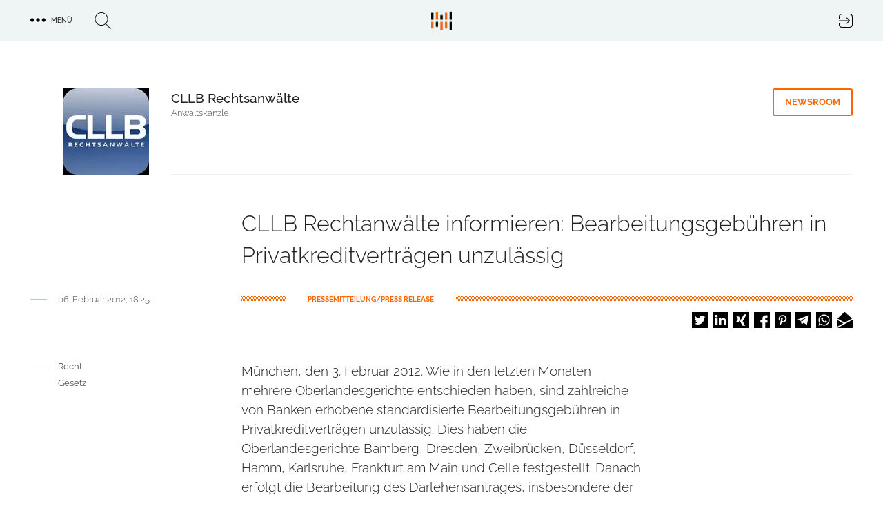

--- FILE ---
content_type: text/html; charset=UTF-8
request_url: https://trendkraft.io/recht/cllb-rechtanwaelte-informieren-bearbeitungsgebuehren-privatkreditvertraegen-unzulaessig-14686
body_size: 15886
content:
<!DOCTYPE html><html lang="de" dir="ltr" prefix="og: https://ogp.me/ns#"><head><meta charset="utf-8" /><script>var _mtm = window._mtm = window._mtm || [];_mtm.push({"mtm.startTime": (new Date().getTime()), "event": "mtm.Start"});var d = document, g = d.createElement("script"), s = d.getElementsByTagName("script")[0];g.type = "text/javascript";g.async = true;g.src="https://analytics.trendkraft.io/js/container_IlChceYT.js";s.parentNode.insertBefore(g, s);</script><meta name="description" content="München, den 3. Februar 2012. Wie in den letzten Monaten mehrere Oberlandesgerichte entschieden haben, sind zahlreiche von Banken erhobene standardisierte ..." /><meta name="abstract" content="München, den 3. Februar 2012. Wie in den letzten Monaten mehrere Oberlandesgerichte entschieden haben, sind zahlreiche von Banken erhobene standardisierte Bearbeitungsgebühren in Privatkreditverträgen unzulässig. Dies haben die Oberlandesgerichte Bamberg, Dresden, Zweibrücken, Düsseldorf, Hamm, Karlsruhe, Frankfurt am Main und Celle festgestellt. Danach erfolgt die Bearbeitung des Darlehensantrages, insbesondere der Bonitätsprüfung, nicht im Interesse der Darlehensnehmer, sondern allein oder zumindest auch im Interesse der Banken. Bei den Bearbeitungsgebühren handelt es sich insoweit nicht um berechenbare Kosten für eine Sonderleistung zugunsten des Kunden. Dies hat zur Folge, dass entsprechende von der Bank im Darlehensvertrag verwendete Klauseln gegen § 307 Abs. 1 Satz 1, Abs. 2 Nr. 1 BGB verstoßen, da sie die Darlehensnehmer entgegen dem Gebot von Treu und Glauben unangemessen benachteiligen." /><link rel="canonical" href="https://trendkraft.io/recht/cllb-rechtanwaelte-informieren-bearbeitungsgebuehren-privatkreditvertraegen-unzulaessig-14686" /><meta name="robots" content="index, follow, noarchive, max-snippet:-1, max-image-preview:large" /><meta name="referrer" content="origin-when-cross-origin" /><link rel="icon" href="https://trendkraft.io/themes/custom/x/favicon.ico" /><link rel="mask-icon" href="https://trendkraft.io/themes/custom/x/logo-white.svg" color="#FF6600" /><link rel="icon" sizes="192x192" href="https://trendkraft.io/themes/custom/x/android-192.png" /><link rel="apple-touch-icon" href="https://trendkraft.io/themes/custom/x/apple-60.png" /><link rel="apple-touch-icon" sizes="72x72" href="https://trendkraft.io/themes/custom/x/apple-72.png" /><link rel="apple-touch-icon" sizes="76x76" href="https://trendkraft.io/themes/custom/x/apple-76.png" /><link rel="apple-touch-icon" sizes="114x114" href="https://trendkraft.io/themes/custom/x/apple-114.png" /><link rel="apple-touch-icon" sizes="120x120" href="https://trendkraft.io/themes/custom/x/apple-120.png" /><link rel="apple-touch-icon" sizes="144x144" href="https://trendkraft.io/themes/custom/x/apple-144.png" /><link rel="apple-touch-icon" sizes="152x152" href="https://trendkraft.io/themes/custom/x/apple-152.png" /><link rel="apple-touch-icon" sizes="180x180" href="https://trendkraft.io/themes/custom/x/apple-180.png" /><meta property="og:site_name" content="TRENDKRAFT" /><meta property="og:type" content="Article" /><meta property="og:url" content="https://trendkraft.io/recht/cllb-rechtanwaelte-informieren-bearbeitungsgebuehren-privatkreditvertraegen-unzulaessig-14686" /><meta property="og:title" content="CLLB Rechtanwälte informieren: Bearbeitungsgebühren in Privatkreditverträgen unzulässig" /><meta property="og:description" content="München, den 3. Februar 2012. Wie in den letzten Monaten mehrere Oberlandesgerichte entschieden haben, sind zahlreiche von Banken erhobene standardisierte Bearbeitungsgebühren in Privatkreditverträgen unzulässig. Dies haben die Oberlandesgerichte Bamberg, Dresden, Zweibrücken, Düsseldorf, ..." /><meta property="og:updated_time" content="2021-12-16T21:27:22+0100" /><meta property="article:section" content="Recht" /><meta property="article:published_time" content="2012-02-06T18:25:56+0100" /><meta property="article:modified_time" content="2021-12-16T21:27:22+0100" /><meta property="pin:url" content="https://trendkraft.io/recht/cllb-rechtanwaelte-informieren-bearbeitungsgebuehren-privatkreditvertraegen-unzulaessig-14686" /><meta property="pin:description" content="München, den 3. Februar 2012. Wie in den letzten Monaten mehrere Oberlandesgerichte entschieden haben, sind zahlreiche von Banken erhobene standardisierte Bearbeitungsgebühren in Privatkreditverträgen unzulässig. Dies haben die Oberlandesgerichte Bamberg, Dresden, Zweibrücken, Düsseldorf, Hamm, Karlsruhe, Frankfurt am Main und Celle festgestellt. Danach erfolgt die Bearbeitung des Darlehensantrages, insbesondere der Bonitätsprüfung, nicht im Interesse der Darlehensnehmer, sondern allein oder zumindest auch im Interesse der Banken. Bei den Bearbeitungsgebühren handelt es sich insoweit nicht um berechenbare Kosten für eine Sonderleistung zugunsten des Kunden. Dies hat zur Folge, dass entsprechende von der Bank im Darlehensvertrag verwendete Klauseln gegen § 307 Abs. 1 Satz 1, Abs. 2 Nr. 1 BGB verstoßen, da sie die Darlehensnehmer entgegen dem Gebot von Treu und Glauben unangemessen benachteiligen." /><meta name="twitter:card" content="summary_large_image" /><meta name="twitter:site" content="@trendkraft_hub" /><meta name="twitter:description" content="München, den 3. Februar 2012. Wie in den letzten Monaten mehrere Oberlandesgerichte entschieden haben, sind zahlreiche von Banken erhobene standardisierte Bearbeitungsgebühren in Privatkreditverträgen unzulässig. Dies haben die Oberlandesgerichte Bamberg, Dresden, Zweibrücken, Düsseldorf, Hamm, Karlsruhe, Frankfurt am Main und Celle festgestellt. Danach erfolgt die Bearbeitung des Darlehensantrages, insbesondere ..." /><meta name="twitter:title" content="CLLB Rechtanwälte informieren: Bearbeitungsgebühren in Privatkreditverträgen unzulässig" /><meta name="MobileOptimized" content="width" /><meta name="HandheldFriendly" content="true" /><meta name="viewport" content="width=device-width, initial-scale=1.0" /><script type="application/ld+json">{"@context": "https://schema.org","@graph": [{"@type": "NewsArticle","headline": "CLLB Rechtanwälte informieren: Bearbeitungsgebühren in Privatkreditverträgen unzulässig","name": "CLLB Rechtanwälte informieren: Bearbeitungsgebühren in Privatkreditverträgen unzulässig","about": ["Recht","Gesetz","Anwaltskanzlei","Pressemitteilung"],"description": "München, den 3. Februar 2012. Wie in den letzten Monaten mehrere Oberlandesgerichte entschieden haben, sind zahlreiche von Banken erhobene standardisierte Bearbeitungsgebühren in Privatkreditverträgen unzulässig. Dies haben die Oberlandesgerichte Bamberg, Dresden, Zweibrücken, Düsseldorf, Hamm, Karlsruhe, Frankfurt am Main und Celle festgestellt. Danach erfolgt die Bearbeitung des Darlehensantrages, insbesondere der Bonitätsprüfung, nicht im Interesse der Darlehensnehmer, sondern allein oder zumindest auch im Interesse der Banken. Bei den Bearbeitungsgebühren handelt es sich insoweit nicht um berechenbare Kosten für eine Sonderleistung zugunsten des Kunden. Dies hat zur Folge, dass entsprechende von der Bank im Darlehensvertrag verwendete Klauseln gegen § 307 Abs. 1 Satz 1, Abs. 2 Nr. 1 BGB verstoßen, da sie die Darlehensnehmer entgegen dem Gebot von Treu und Glauben unangemessen benachteiligen.","datePublished": "2012-02-06T18:25:56+0100","dateModified": "2021-12-16T21:27:22+0100","isAccessibleForFree": "True","author": {"@type": "Person","@id": "https://trendkraft.io/newsroom/cllb-rechtsanwaelte","name": "Istvan Cocron","url": "https://trendkraft.io/newsroom/cllb-rechtsanwaelte"},"publisher": {"@type": "Organization","@id": "https://trendkraft.io/newsroom/cllb-rechtsanwaelte","name": "CLLB Rechtsanwälte","url": "https://trendkraft.io/newsroom/cllb-rechtsanwaelte","logo": {"@type": "ImageObject","representativeOfPage": "True","url": "https://trendkraft.io/sites/default/files/styles/2c125x2/public/logo/CLLB.jpg?itok=L1WjXn2b","width": "512","height": "512"}},"mainEntityOfPage": "https://trendkraft.io/recht/cllb-rechtanwaelte-informieren-bearbeitungsgebuehren-privatkreditvertraegen-unzulaessig-14686"},{"@type": "WebPage","@id": "https://trendkraft.io/recht/cllb-rechtanwaelte-informieren-bearbeitungsgebuehren-privatkreditvertraegen-unzulaessig-14686","breadcrumb": {"@type": "BreadcrumbList","itemListElement": [{"@type": "ListItem","position": 1,"name": "Startseite","item": {"@id": "https://trendkraft.io/","name": "Startseite"}},{"@type": "ListItem","position": 2,"name": "Recht","item": {"@id": "https://trendkraft.io/recht","name": "Recht"}}]},"description": "Recht,Gesetz, Anwaltskanzlei, Pressemitteilung","isAccessibleForFree": "True","inLanguage": "de-DE"},{"@type": "WebSite","@id": "https://trendkraft.io/recht/cllb-rechtanwaelte-informieren-bearbeitungsgebuehren-privatkreditvertraegen-unzulaessig-14686","name": "TRENDKRAFT","url": "https://trendkraft.io/","potentialAction": {"@type": "SearchAction","target": {"@type": "EntryPoint","urlTemplate": "https://trendkraft.io/suche?hub={search_term_string}","actionPlatform": ["http://schema.org/DesktopWebPlatform","http://schema.org/MobileWebPlatform","http://schema.org/IOSPlatform","http://schema.googleapis.com/GoogleVideoCast"],"inLanguage": "de-DE"},"query": "https://trendkraft.io/suche?hub={search_term_string}","query-input": "name=search_term_string"},"publisher": {"@type": "NewsMediaOrganization","name": "TRENDKRAFT","url": "https://trendkraft.io/","logo": {"@type": "ImageObject","url": "https://trendkraft.io/sites/default/files/media/22/01/1641016596-12362.jpg"}},"inLanguage": "de-DE"}]
}</script><title>CLLB Rechtanwälte informieren: Bearbeitungsgebühren in Privatkreditverträgen unzulässig</title><link rel="stylesheet" media="all" href="/sites/default/files/css/css_YjvQw__Ra7qxBmQ2d_15y7AnyQLG9QR9HSHWjM1_px8.css?delta=0&amp;language=de&amp;theme=x&amp;include=[base64]" /><link rel="stylesheet" media="all" href="/sites/default/files/css/css_UE5Ov15uO1J6WMAHS4Cj3QAr5XYtPH01x40T_O6593k.css?delta=1&amp;language=de&amp;theme=x&amp;include=[base64]" /></head><body > <a href="#main-content" class="visually-hidden focusable"> Direkt zum Inhalt </a><div class="dialog-off-canvas-main-canvas" data-off-canvas-main-canvas><div class="flex flex-col min-h-screen" id="page"> <header id="region_header" class="flex fixed inset-x-0 top-0 z-30 bg-opacity-80 items-center justify-between"><div class="flex space-x-8 items-center justify-between mx-auto max-w-xlp w-full px-4 py-4"><div id="block-dotsmenu" class="flex flex-nowrap space-x-8 w-4/12 w-full block-tk-dots-menu"><div id="tk_mega_menu"> <button class="flex space-x-2 items-center uppercase text-xs font-medium cursor-pointer"> <span class="icon menu-dots"></span> <span class="right-5">Menü</span> </button></div></div><div id="block-brandlogo" class="w-4/12 inset-x-1/2 top-1/4 z-20 block-tk-brand-logo"> <a href="/" class="logo-top lg:block">TRENDKRAFT Public Relations & Marketing HUB</a></div><div id="block-authlink" class="w-4/12 w-full flex justify-end"> <a href="/hub/anmelden"> <span class="icon icon-login">Login to the PR & Marketing Metaverse</span> </a></div></div> <span class="hidden block-tk-search-form"><form class="tk-search-form flex space-x-4 items-start" data-drupal-selector="tk-search-form" action="/recht/cllb-rechtanwaelte-informieren-bearbeitungsgebuehren-privatkreditvertraegen-unzulaessig-14686" method="post" id="tk-search-form" accept-charset="UTF-8"><div class="js-form-item form-item js-form-type-textfield form-type-textfield js-form-item-search form-item-search form-no-label"> <input placeholder="Suche" data-drupal-selector="edit-search" type="text" id="edit-search" name="search" value="" size="60" maxlength="128" class="form-text" /></div><input autocomplete="off" data-drupal-selector="form-zai-zj-retm2juys29knbbst-ctl18vh3cvr84oobzc" type="hidden" name="form_build_id" value="form-zaI_Zj_rETm2Juys29kNBbsT_cTl18vH3CvR84OobZc" /><input data-drupal-selector="edit-tk-search-form" type="hidden" name="form_id" value="tk_search_form" /><div data-drupal-selector="edit-actions" class="form-actions js-form-wrapper form-wrapper" id="edit-actions"><input data-drupal-selector="edit-submit" type="submit" id="edit-submit" name="op" value="Suche" class="button js-form-submit form-submit" /></div></form> </span> </header><div class="region region-highlighted"><div data-drupal-messages-fallback class="hidden"></div></div> <main class="main flex-grow mx-auto m-md:max-w-mdp max-w-xlp px-4 w-full mt-32 sm:mt-32 lg:mt-30"><div class="region-content space-y-8"><div id="block-x-content" class="block block-system-main-block"> <article class="node node-press-release node-press-release-full space-y-8 lg:space-y-12"><div class="group group--node-header group-newsroom group-newsroom-node_header mx-auto max-w-mdp lg:max-w-xlp grid sm:grid-cols-8 sm:gap-6 lg:grid-cols-12 lg:gap-8 m-sm:text-center m-sm:space-y-8"><div class="flex justify-self-end sm:col-span-2 m-sm:mx-auto"><div class="field field-company-logo field__item"> <picture> <source srcset="/sites/default/files/styles/2c125/public/logo/CLLB.jpg.webp?itok=dk_t9yUW 1x, /sites/default/files/styles/2c125x2/public/logo/CLLB.jpg.webp?itok=L1WjXn2b 2x" media="all and (min-width: 0px)" type="image/webp" width="125" height="125"/> <source srcset="/sites/default/files/styles/2c125/public/logo/CLLB.jpg?itok=dk_t9yUW 1x, /sites/default/files/styles/2c125x2/public/logo/CLLB.jpg?itok=L1WjXn2b 2x" media="all and (min-width: 0px)" type="image/jpeg" width="125" height="125"/> <img loading="eager" src="/sites/default/files/styles/2c125/public/logo/CLLB.jpg?itok=dk_t9yUW" width="125" height="125" alt="CLLB Rechtsanwälte" title="CLLB Rechtsanwälte" /> </picture></div></div><div class="sm:col-start-3 sm:col-end-9 lg:col-end-13 grid gap-6 lg:gap-8 sm:grid-cols-6 lg:sm:grid-cols-10 border-b border-grey-blue-light pb-6"><div class="sm:col-start-1 sm:col-span-4 lg:col-span-8"> <strong class="font-medium text-lg">CLLB Rechtsanwälte</strong><p class="text-sm font-light text-grey">Anwaltskanzlei</p></div><div class="sm:justify-self-end sm:col-end-7 lg:col-end-11 sm:grid-cols-2"> <a href="/newsroom/cllb-rechtsanwaelte" title="CLLB Rechtsanwälte Newsroom" class="group-header-link border-orange text-orange hover:text-white hover:bg-orange">Newsroom</a></div></div></div><div class="grid gap-6 lg:gap-8 sm:grid-cols-8 lg:grid-cols-12"><h1 class="font-light text-xl leading-9 lg:leading-11 sm:col-start-2 sm:col-span-6 lg:col-start-4 lg:col-span-9">CLLB Rechtanwälte informieren: Bearbeitungsgebühren in Privatkreditverträgen unzulässig</h1><div class="row-end-3 sm:col-start-2 sm:col-span-6 lg:col-start-1 lg:col-span-4 flex m-md:justify-center lg:space-x-4"><hr class="hr__node"><div class="leading-none"> <date class="text-grey text-sm font-light">06. Februar 2012, 18:25</date></div></div><div class="sm:row-end-4 lg:row-end-3 sm:col-start-2 sm:col-span-6 lg:col-start-4 lg:col-span-9 pt-1"><div class="line-background line-orange text-orange flex"> <span class="bg-white inline-block px-6 lg:px-8 ml-16 uppercase text-xs leading-none font-bold"> PRESSEMITTEILUNG/PRESS RELEASE </span></div><div class="flex-1 flex justify-end mt-4 m-md:justify-center"><div class="shariff" data-url="https://trendkraft.io/recht/cllb-rechtanwaelte-informieren-bearbeitungsgebuehren-privatkreditvertraegen-unzulaessig-14686" data-title="CLLB Rechtanwälte informieren: Bearbeitungsgebühren in Privatkreditverträgen unzulässig" data-services="[&quot;twitter&quot;,&quot;linkedin&quot;,&quot;xing&quot;,&quot;facebook&quot;,&quot;pinterest&quot;,&quot;telegram&quot;,&quot;whatsapp&quot;,&quot;mail&quot;]" data-theme="white" data-css="naked" data-orientation="horizontal" data-mail-url="mailto:" data-button-style="icon-count" data-lang="de"></div></div></div></div><div class="grid gap-6 lg:gap-8 sm:grid-cols-8 lg:grid-cols-12"><div class="hidden lg:block lg:col-span-3"> <nav class="flex space-x-4"><hr class="border-grey-blue-dark h-px w-6 top-2 relative"><ul class="space-y-2"><li class="text-sm text-grey"><a href="/recht" hreflang="de">Recht</a></li><li class="text-sm text-grey"><a href="/gesetz" hreflang="de">Gesetz</a></li></ul> </nav></div><div class="text-formatted sm:col-start-2 lg:col-start-4 sm:col-span-6 text-lg font-light"><p>München, den 3. Februar 2012. Wie in den letzten Monaten mehrere Oberlandesgerichte entschieden haben, sind zahlreiche von Banken erhobene standardisierte Bearbeitungsgebühren in Privatkreditverträgen unzulässig. Dies haben die Oberlandesgerichte Bamberg, Dresden, Zweibrücken, Düsseldorf, Hamm, Karlsruhe, Frankfurt am Main und Celle festgestellt. Danach erfolgt die Bearbeitung des Darlehensantrages, insbesondere der Bonitätsprüfung, nicht im Interesse der Darlehensnehmer, sondern allein oder zumindest auch im Interesse der Banken. Bei den Bearbeitungsgebühren handelt es sich insoweit nicht um berechenbare Kosten für eine Sonderleistung zugunsten des Kunden. Dies hat zur Folge, dass entsprechende von der Bank im Darlehensvertrag verwendete Klauseln gegen § 307 Abs. 1 Satz 1, Abs. 2 Nr. 1 BGB verstoßen, da sie die Darlehensnehmer entgegen dem Gebot von Treu und Glauben unangemessen benachteiligen.</p></div></div><div class="space-y-8 lg:space-y-16"><div class="grid gap-6 lg:gap-8 sm:grid-cols-8 lg:grid-cols-12"><div class="sm:col-start-2 sm:col-span-6 lg:col-start-4 text font-light"><div class="field text-formatted field-text-content field__item"><p>„Eine abschließende Entscheidung des BGH steht zwar noch aus. Wir sind allerdings zuversichtlich, dass die obergerichtlichen Entscheidungen Bestand haben werden“ erklärt Rechtsanwalt Christian Luber, LL.M., M.A., von der auf Kapitalmarktrecht spezialisierten Kanzlei CLLB Rechtsanwälte mit Büros in München, Berlin und Zürich. „Für Bankkunden besteht somit grundsätzlich die Möglichkeit, die von den Banken eingeforderten Gebühren zurück zu fordern. Bei Bearbeitungsgebühren von 1 – 3 Prozent des Darlehensbetrages kann sich dies für die Kunden durchaus lohnen. Denn zu den Gebühren kommen auch noch Alternativzinsen hinzu, sodass hier Rückzahlungen im vierstelligen Bereich anfallen können.“</p><p>CLLB Rechtsanwälte rät daher allen Betroffenen, anwaltlichen Rat von auf Kapitalmarktrecht spezialisierten Anwälten in Anspruch zu nehmen.</p><p>Pressekontakt: CLLB Rechtsanwälte, Liebigstr. 21, 80538 München, Fon: 089/ 552 999 50, Fax: 089/552 999 90; Mail: <a href="#" rel="nofollow" data-mail-to="xnamyrv/ng/pyyo/qbg/qr" data-replace-inner="@email">@email</a> Web: <a href="http://www.cllb.de" rel="nofollow">www.cllb.de</a></p></div></div></div></div><div class="field field-contact-person border-t border-grey-blue-light py-8 grid gap-6 lg:gap-8 sm:grid-cols-8 lg:grid-cols-12"><div class="text-sm font-bold uppercase row-end-1 sm:col-start-2 sm:col-span-6 lg:col-start-3 lg:col-span-9">Kontakt</div><div class="row-start-1 sm:col-start-2 sm:col-span-6 lg:col-start-2 lg:col-span-10 grid lg:grid-cols-2 gap-8"> <article class="node node-person node-person-full flex space-x-2.5"><div class="w-2/5"></div><div class="w-3/5"><div class="text-lg leading-7 font-medium"> Istvan Cocron</div><div class="field field--node--field-email field-email m-md:mb-1.5"> <span class="field__item"> <a href="#hello-bot" data-mail-to="xnamyrv/ng/pyyo.qr" target="_blank" data-replace-inner=""> E-Mail </a> </span></div></div></article></div></div><div class="text-center border-b border-grey-blue-light pb-12"> <a href="/newsroom/cllb-rechtsanwaelte" title="CLLB Rechtsanwälte Newsroom" class="group-header-link border-orange text-orange hover:text-white hover:bg-orange">zum Newsroom &raquo;</a></div><div class="views-element-container"><div><div class="px-1 mb-8 text-center font-bold text-sm uppercase">ähnliche Pressemitteilungen</div><div class="grid gap-8 grid-cols-2 lg:grid-cols-3"><div class="views-row"><article class="article-teaser max-w-102 mx-auto relative"><div class="flex justify-center"><div class="block max-w-sm"> <a href="/recht/einwegverpackungssteuer-zero-waste-koeln-ev-begruesst-koelner-ratsbeschluesse-zur-abfallvermeidung-39650" alt="Einwegverpackungssteuer - Zero Waste Köln e.V. begrüßt Kölner Ratsbeschlüsse zur Abfallvermeidung"> <span class="absolute h-1 w-17.5 line-background line-orange top-0 z-10"></span><div class="relative overflow-hidden bg-no-repeat bg-cover"><div class="field field-lead-image field__item"><div class="media media-image media-image-tile-33t172 space-y-2"><div class="field field-media-image field__item"> <picture> <source srcset="/sites/default/files/styles/33t172/public/media/25/02/1739535028-17978.jpg.webp?itok=2h4DNzDH 1x, /sites/default/files/styles/33t172x2/public/media/25/02/1739535028-17978.jpg.webp?itok=KbB5tjIt 2x" media="all and (min-width: 1600px)" type="image/webp" width="376" height="172"/> <source srcset="/sites/default/files/styles/33t172/public/media/25/02/1739535028-17978.jpg.webp?itok=2h4DNzDH 1x, /sites/default/files/styles/33t172x2/public/media/25/02/1739535028-17978.jpg.webp?itok=KbB5tjIt 2x" media="all and (min-width: 1024px) and (max-width: 1599px)" type="image/webp" width="376" height="172"/> <source srcset="/sites/default/files/styles/m599x599/public/media/25/02/1739535028-17978.jpg.webp?itok=cETbO88C 1x, /sites/default/files/styles/m599x599x2/public/media/25/02/1739535028-17978.jpg.webp?itok=QEc3UaZ1 2x" media="all and (min-width: 900px) and (max-width: 1023px)" type="image/webp" width="599" height="599"/> <source srcset="/sites/default/files/styles/m599x599/public/media/25/02/1739535028-17978.jpg.webp?itok=cETbO88C 1x, /sites/default/files/styles/m599x599x2/public/media/25/02/1739535028-17978.jpg.webp?itok=QEc3UaZ1 2x" media="all and (min-width: 600px) and (max-width: 899px)" type="image/webp" width="599" height="599"/> <source srcset="/sites/default/files/styles/m599x599/public/media/25/02/1739535028-17978.jpg.webp?itok=cETbO88C 1x, /sites/default/files/styles/m599x337x2/public/media/25/02/1739535028-17978.jpg.webp?itok=Yx9EvA9y 2x" media="all and (max-width: 599px)" type="image/webp" width="599" height="599"/> <source srcset="/sites/default/files/styles/33t172/public/media/25/02/1739535028-17978.jpg?itok=2h4DNzDH 1x, /sites/default/files/styles/33t172x2/public/media/25/02/1739535028-17978.jpg?itok=KbB5tjIt 2x" media="all and (min-width: 1600px)" type="image/jpeg" width="376" height="172"/> <source srcset="/sites/default/files/styles/33t172/public/media/25/02/1739535028-17978.jpg?itok=2h4DNzDH 1x, /sites/default/files/styles/33t172x2/public/media/25/02/1739535028-17978.jpg?itok=KbB5tjIt 2x" media="all and (min-width: 1024px) and (max-width: 1599px)" type="image/jpeg" width="376" height="172"/> <source srcset="/sites/default/files/styles/m599x599/public/media/25/02/1739535028-17978.jpg?itok=cETbO88C 1x, /sites/default/files/styles/m599x599x2/public/media/25/02/1739535028-17978.jpg?itok=QEc3UaZ1 2x" media="all and (min-width: 900px) and (max-width: 1023px)" type="image/jpeg" width="599" height="599"/> <source srcset="/sites/default/files/styles/m599x599/public/media/25/02/1739535028-17978.jpg?itok=cETbO88C 1x, /sites/default/files/styles/m599x599x2/public/media/25/02/1739535028-17978.jpg?itok=QEc3UaZ1 2x" media="all and (min-width: 600px) and (max-width: 899px)" type="image/jpeg" width="599" height="599"/> <source srcset="/sites/default/files/styles/m599x599/public/media/25/02/1739535028-17978.jpg?itok=cETbO88C 1x, /sites/default/files/styles/m599x337x2/public/media/25/02/1739535028-17978.jpg?itok=Yx9EvA9y 2x" media="all and (max-width: 599px)" type="image/jpeg" width="599" height="599"/> <img loading="lazy" src="/sites/default/files/styles/33t172/public/media/25/02/1739535028-17978.jpg?itok=2h4DNzDH" width="376" height="172" alt="Michael Cieslik und Jan Odenthal (v.l.n.r.) vor dem Kölner Rathaus" title="Michael Cieslik und Jan Odenthal (v.l.n.r.) vor dem Kölner Rathaus" /> </picture></div></div></div> <span class="teaser__gradient"></span><div class="absolute bottom-0 left-0 mx-4 z-50"><h2 class="leading-5 font-light text-grey-blue-light overflow-hidden mb-3">Einwegverpackungssteuer - Zero Waste Köln e.V. begrüßt Kölner Ratsbeschlüsse zur Abfallvermeidung</h2></div></div> </a><p class="pt-4 py-3 px-4"> <a class="mt-auto newsroom-link" href="/newsroom/zero-waste-koeln-ev" title="Zero Waste Köln e.V. Newsroom"> Zero Waste Köln e.V. </a></p></div></div> </article></div><div class="views-row"><article class="article-teaser max-w-102 mx-auto relative"><div class="flex justify-center"><div class="block max-w-sm"> <a href="/recht/oberfinanzdirektion-der-laender-beschliesst-erneute-steuersenkung-fuer-dienstfahrraeder-34631" alt="Oberfinanzdirektion der Länder beschließt erneute Steuersenkung für Dienstfahrräder"> <span class="absolute h-1 w-17.5 line-background line-orange top-0 z-10"></span><div class="relative overflow-hidden bg-no-repeat bg-cover"><div class="field field-lead-image field__item"><div class="media media-image media-image-tile-33t172 space-y-2"><div class="field field-media-image field__item"> <picture> <source srcset="/sites/default/files/styles/33t172/public/media/20/01/oberfinanzdirektion-der-laender-beschliesst-erneute-steuersenkung-fuer-dienstfahrraeder_0.png.webp?itok=fhI5BMte 1x, /sites/default/files/styles/33t172x2/public/media/20/01/oberfinanzdirektion-der-laender-beschliesst-erneute-steuersenkung-fuer-dienstfahrraeder_0.png.webp?itok=9kcrUVxz 2x" media="all and (min-width: 1600px)" type="image/webp" width="376" height="172"/> <source srcset="/sites/default/files/styles/33t172/public/media/20/01/oberfinanzdirektion-der-laender-beschliesst-erneute-steuersenkung-fuer-dienstfahrraeder_0.png.webp?itok=fhI5BMte 1x, /sites/default/files/styles/33t172x2/public/media/20/01/oberfinanzdirektion-der-laender-beschliesst-erneute-steuersenkung-fuer-dienstfahrraeder_0.png.webp?itok=9kcrUVxz 2x" media="all and (min-width: 1024px) and (max-width: 1599px)" type="image/webp" width="376" height="172"/> <source srcset="/sites/default/files/styles/m599x599/public/media/20/01/oberfinanzdirektion-der-laender-beschliesst-erneute-steuersenkung-fuer-dienstfahrraeder_0.png.webp?itok=x-dLqHPK 1x, /sites/default/files/styles/m599x599x2/public/media/20/01/oberfinanzdirektion-der-laender-beschliesst-erneute-steuersenkung-fuer-dienstfahrraeder_0.png.webp?itok=ewaY6Rft 2x" media="all and (min-width: 900px) and (max-width: 1023px)" type="image/webp" width="599" height="599"/> <source srcset="/sites/default/files/styles/m599x599/public/media/20/01/oberfinanzdirektion-der-laender-beschliesst-erneute-steuersenkung-fuer-dienstfahrraeder_0.png.webp?itok=x-dLqHPK 1x, /sites/default/files/styles/m599x599x2/public/media/20/01/oberfinanzdirektion-der-laender-beschliesst-erneute-steuersenkung-fuer-dienstfahrraeder_0.png.webp?itok=ewaY6Rft 2x" media="all and (min-width: 600px) and (max-width: 899px)" type="image/webp" width="599" height="599"/> <source srcset="/sites/default/files/styles/m599x599/public/media/20/01/oberfinanzdirektion-der-laender-beschliesst-erneute-steuersenkung-fuer-dienstfahrraeder_0.png.webp?itok=x-dLqHPK 1x, /sites/default/files/styles/m599x337x2/public/media/20/01/oberfinanzdirektion-der-laender-beschliesst-erneute-steuersenkung-fuer-dienstfahrraeder_0.png.webp?itok=pSL6N0R- 2x" media="all and (max-width: 599px)" type="image/webp" width="599" height="599"/> <source srcset="/sites/default/files/styles/33t172/public/media/20/01/oberfinanzdirektion-der-laender-beschliesst-erneute-steuersenkung-fuer-dienstfahrraeder_0.png?itok=fhI5BMte 1x, /sites/default/files/styles/33t172x2/public/media/20/01/oberfinanzdirektion-der-laender-beschliesst-erneute-steuersenkung-fuer-dienstfahrraeder_0.png?itok=9kcrUVxz 2x" media="all and (min-width: 1600px)" type="image/png" width="376" height="172"/> <source srcset="/sites/default/files/styles/33t172/public/media/20/01/oberfinanzdirektion-der-laender-beschliesst-erneute-steuersenkung-fuer-dienstfahrraeder_0.png?itok=fhI5BMte 1x, /sites/default/files/styles/33t172x2/public/media/20/01/oberfinanzdirektion-der-laender-beschliesst-erneute-steuersenkung-fuer-dienstfahrraeder_0.png?itok=9kcrUVxz 2x" media="all and (min-width: 1024px) and (max-width: 1599px)" type="image/png" width="376" height="172"/> <source srcset="/sites/default/files/styles/m599x599/public/media/20/01/oberfinanzdirektion-der-laender-beschliesst-erneute-steuersenkung-fuer-dienstfahrraeder_0.png?itok=x-dLqHPK 1x, /sites/default/files/styles/m599x599x2/public/media/20/01/oberfinanzdirektion-der-laender-beschliesst-erneute-steuersenkung-fuer-dienstfahrraeder_0.png?itok=ewaY6Rft 2x" media="all and (min-width: 900px) and (max-width: 1023px)" type="image/png" width="599" height="599"/> <source srcset="/sites/default/files/styles/m599x599/public/media/20/01/oberfinanzdirektion-der-laender-beschliesst-erneute-steuersenkung-fuer-dienstfahrraeder_0.png?itok=x-dLqHPK 1x, /sites/default/files/styles/m599x599x2/public/media/20/01/oberfinanzdirektion-der-laender-beschliesst-erneute-steuersenkung-fuer-dienstfahrraeder_0.png?itok=ewaY6Rft 2x" media="all and (min-width: 600px) and (max-width: 899px)" type="image/png" width="599" height="599"/> <source srcset="/sites/default/files/styles/m599x599/public/media/20/01/oberfinanzdirektion-der-laender-beschliesst-erneute-steuersenkung-fuer-dienstfahrraeder_0.png?itok=x-dLqHPK 1x, /sites/default/files/styles/m599x337x2/public/media/20/01/oberfinanzdirektion-der-laender-beschliesst-erneute-steuersenkung-fuer-dienstfahrraeder_0.png?itok=pSL6N0R- 2x" media="all and (max-width: 599px)" type="image/png" width="599" height="599"/> <img loading="lazy" src="/sites/default/files/styles/33t172/public/media/20/01/oberfinanzdirektion-der-laender-beschliesst-erneute-steuersenkung-fuer-dienstfahrraeder_0.png?itok=fhI5BMte" width="376" height="172" alt="Oberfinanzdirektion der Länder beschließt erneute Steuersenkung für Dienstfahrräder" title="Oberfinanzdirektion der Länder beschließt erneute Steuersenkung für Dienstfahrräder" /> </picture></div></div></div> <span class="teaser__gradient"></span><div class="absolute bottom-0 left-0 mx-4 z-50"><h2 class="leading-5 font-light text-grey-blue-light overflow-hidden mb-3">Oberfinanzdirektion der Länder beschließt erneute Steuersenkung für Dienstfahrräder</h2></div></div> </a><p class="pt-4 py-3 px-4"> <a class="mt-auto newsroom-link" href="/newsroom/company-bike" title="Company Bike Newsroom"> Company Bike </a></p></div></div> </article></div><div class="views-row"><article class="article-teaser max-w-102 mx-auto relative"><div class="flex justify-center"><div class="block max-w-sm"> <a href="/recht/hlb-international-erneuert-fuehrungsgremium-vertreter-von-hlb-deutschland-massgeblich-neuem-strategiepapier-beteiligt-34354" alt="HLB International erneuert Führungsgremium - Vertreter von HLB Deutschland maßgeblich an neuem Strategiepapier beteiligt"> <span class="absolute h-1 w-17.5 line-background line-orange top-0 z-10"></span><div class="relative overflow-hidden bg-no-repeat bg-cover"><div class="field field-lead-image field__item"><div class="media media-image media-image-tile-33t172 space-y-2"><div class="field field-media-image field__item"> <picture> <source srcset="/sites/default/files/styles/33t172/public/media/19/11/hlb-international-erneuert-fuehrungsgremium-vertreter-von-hlb-deutschland-massgeblich-an-neuem-strategiepapier-beteiligt_0.jpg.webp?itok=OyjTJd7K 1x, /sites/default/files/styles/33t172x2/public/media/19/11/hlb-international-erneuert-fuehrungsgremium-vertreter-von-hlb-deutschland-massgeblich-an-neuem-strategiepapier-beteiligt_0.jpg.webp?itok=Cr9Caafl 2x" media="all and (min-width: 1600px)" type="image/webp" width="376" height="172"/> <source srcset="/sites/default/files/styles/33t172/public/media/19/11/hlb-international-erneuert-fuehrungsgremium-vertreter-von-hlb-deutschland-massgeblich-an-neuem-strategiepapier-beteiligt_0.jpg.webp?itok=OyjTJd7K 1x, /sites/default/files/styles/33t172x2/public/media/19/11/hlb-international-erneuert-fuehrungsgremium-vertreter-von-hlb-deutschland-massgeblich-an-neuem-strategiepapier-beteiligt_0.jpg.webp?itok=Cr9Caafl 2x" media="all and (min-width: 1024px) and (max-width: 1599px)" type="image/webp" width="376" height="172"/> <source srcset="/sites/default/files/styles/m599x599/public/media/19/11/hlb-international-erneuert-fuehrungsgremium-vertreter-von-hlb-deutschland-massgeblich-an-neuem-strategiepapier-beteiligt_0.jpg.webp?itok=4JlxTj8b 1x, /sites/default/files/styles/m599x599x2/public/media/19/11/hlb-international-erneuert-fuehrungsgremium-vertreter-von-hlb-deutschland-massgeblich-an-neuem-strategiepapier-beteiligt_0.jpg.webp?itok=9z5h64zX 2x" media="all and (min-width: 900px) and (max-width: 1023px)" type="image/webp" width="599" height="599"/> <source srcset="/sites/default/files/styles/m599x599/public/media/19/11/hlb-international-erneuert-fuehrungsgremium-vertreter-von-hlb-deutschland-massgeblich-an-neuem-strategiepapier-beteiligt_0.jpg.webp?itok=4JlxTj8b 1x, /sites/default/files/styles/m599x599x2/public/media/19/11/hlb-international-erneuert-fuehrungsgremium-vertreter-von-hlb-deutschland-massgeblich-an-neuem-strategiepapier-beteiligt_0.jpg.webp?itok=9z5h64zX 2x" media="all and (min-width: 600px) and (max-width: 899px)" type="image/webp" width="599" height="599"/> <source srcset="/sites/default/files/styles/m599x599/public/media/19/11/hlb-international-erneuert-fuehrungsgremium-vertreter-von-hlb-deutschland-massgeblich-an-neuem-strategiepapier-beteiligt_0.jpg.webp?itok=4JlxTj8b 1x, /sites/default/files/styles/m599x337x2/public/media/19/11/hlb-international-erneuert-fuehrungsgremium-vertreter-von-hlb-deutschland-massgeblich-an-neuem-strategiepapier-beteiligt_0.jpg.webp?itok=y6nWsmxu 2x" media="all and (max-width: 599px)" type="image/webp" width="599" height="599"/> <source srcset="/sites/default/files/styles/33t172/public/media/19/11/hlb-international-erneuert-fuehrungsgremium-vertreter-von-hlb-deutschland-massgeblich-an-neuem-strategiepapier-beteiligt_0.jpg?itok=OyjTJd7K 1x, /sites/default/files/styles/33t172x2/public/media/19/11/hlb-international-erneuert-fuehrungsgremium-vertreter-von-hlb-deutschland-massgeblich-an-neuem-strategiepapier-beteiligt_0.jpg?itok=Cr9Caafl 2x" media="all and (min-width: 1600px)" type="image/jpeg" width="376" height="172"/> <source srcset="/sites/default/files/styles/33t172/public/media/19/11/hlb-international-erneuert-fuehrungsgremium-vertreter-von-hlb-deutschland-massgeblich-an-neuem-strategiepapier-beteiligt_0.jpg?itok=OyjTJd7K 1x, /sites/default/files/styles/33t172x2/public/media/19/11/hlb-international-erneuert-fuehrungsgremium-vertreter-von-hlb-deutschland-massgeblich-an-neuem-strategiepapier-beteiligt_0.jpg?itok=Cr9Caafl 2x" media="all and (min-width: 1024px) and (max-width: 1599px)" type="image/jpeg" width="376" height="172"/> <source srcset="/sites/default/files/styles/m599x599/public/media/19/11/hlb-international-erneuert-fuehrungsgremium-vertreter-von-hlb-deutschland-massgeblich-an-neuem-strategiepapier-beteiligt_0.jpg?itok=4JlxTj8b 1x, /sites/default/files/styles/m599x599x2/public/media/19/11/hlb-international-erneuert-fuehrungsgremium-vertreter-von-hlb-deutschland-massgeblich-an-neuem-strategiepapier-beteiligt_0.jpg?itok=9z5h64zX 2x" media="all and (min-width: 900px) and (max-width: 1023px)" type="image/jpeg" width="599" height="599"/> <source srcset="/sites/default/files/styles/m599x599/public/media/19/11/hlb-international-erneuert-fuehrungsgremium-vertreter-von-hlb-deutschland-massgeblich-an-neuem-strategiepapier-beteiligt_0.jpg?itok=4JlxTj8b 1x, /sites/default/files/styles/m599x599x2/public/media/19/11/hlb-international-erneuert-fuehrungsgremium-vertreter-von-hlb-deutschland-massgeblich-an-neuem-strategiepapier-beteiligt_0.jpg?itok=9z5h64zX 2x" media="all and (min-width: 600px) and (max-width: 899px)" type="image/jpeg" width="599" height="599"/> <source srcset="/sites/default/files/styles/m599x599/public/media/19/11/hlb-international-erneuert-fuehrungsgremium-vertreter-von-hlb-deutschland-massgeblich-an-neuem-strategiepapier-beteiligt_0.jpg?itok=4JlxTj8b 1x, /sites/default/files/styles/m599x337x2/public/media/19/11/hlb-international-erneuert-fuehrungsgremium-vertreter-von-hlb-deutschland-massgeblich-an-neuem-strategiepapier-beteiligt_0.jpg?itok=y6nWsmxu 2x" media="all and (max-width: 599px)" type="image/jpeg" width="599" height="599"/> <img loading="lazy" src="/sites/default/files/styles/33t172/public/media/19/11/hlb-international-erneuert-fuehrungsgremium-vertreter-von-hlb-deutschland-massgeblich-an-neuem-strategiepapier-beteiligt_0.jpg?itok=OyjTJd7K" width="376" height="172" alt="HLB International erneuert Führungsgremium - Vertreter von HLB Deutschland maßgeblich an neuem Strategiepapier beteiligt" title="HLB International erneuert Führungsgremium - Vertreter von HLB Deutschland maßgeblich an neuem Strategiepapier beteiligt" /> </picture></div></div></div> <span class="teaser__gradient"></span><div class="absolute bottom-0 left-0 mx-4 z-50"><h2 class="leading-5 font-light text-grey-blue-light overflow-hidden mb-3">HLB International erneuert Führungsgremium - Vertreter von HLB Deutschland maßgeblich an neuem Strategiepapier beteiligt</h2></div></div> </a><p class="pt-4 py-3 px-4"> <a class="mt-auto newsroom-link" href="/agentur/bestfall-gmbh" title="Bestfall GmbH Newsroom"> Bestfall GmbH </a></p></div></div> </article></div><div class="views-row"><article class="article-teaser max-w-102 mx-auto relative"><div class="flex justify-center"><div class="block max-w-sm"> <a href="/recht/hlb-erneut-unter-den-besten-internationales-beraternetzwerk-ganz-vorn-luenendonkr-liste-33891" alt="HLB erneut unter den Besten - Internationales Beraternetzwerk ganz vorn in Lünendonk®-Liste"> <span class="absolute h-1 w-17.5 line-background line-orange top-0 z-10"></span><div class="relative overflow-hidden bg-no-repeat bg-cover"><div class="field field-lead-image field__item"><div class="media media-image media-image-tile-33t172 space-y-2"><div class="field field-media-image field__item"> <picture> <source srcset="/sites/default/files/styles/33t172/public/media/19/07/hlb-erneut-unter-den-besten-internationales-beraternetzwerk-ganz-vorn-in-luenendonk-liste_0.jpg.webp?itok=SDyvzB3G 1x, /sites/default/files/styles/33t172x2/public/media/19/07/hlb-erneut-unter-den-besten-internationales-beraternetzwerk-ganz-vorn-in-luenendonk-liste_0.jpg.webp?itok=XDSQ9ad9 2x" media="all and (min-width: 1600px)" type="image/webp" width="376" height="172"/> <source srcset="/sites/default/files/styles/33t172/public/media/19/07/hlb-erneut-unter-den-besten-internationales-beraternetzwerk-ganz-vorn-in-luenendonk-liste_0.jpg.webp?itok=SDyvzB3G 1x, /sites/default/files/styles/33t172x2/public/media/19/07/hlb-erneut-unter-den-besten-internationales-beraternetzwerk-ganz-vorn-in-luenendonk-liste_0.jpg.webp?itok=XDSQ9ad9 2x" media="all and (min-width: 1024px) and (max-width: 1599px)" type="image/webp" width="376" height="172"/> <source srcset="/sites/default/files/styles/m599x599/public/media/19/07/hlb-erneut-unter-den-besten-internationales-beraternetzwerk-ganz-vorn-in-luenendonk-liste_0.jpg.webp?itok=qqKcvlaX 1x, /sites/default/files/styles/m599x599x2/public/media/19/07/hlb-erneut-unter-den-besten-internationales-beraternetzwerk-ganz-vorn-in-luenendonk-liste_0.jpg.webp?itok=OTFCcGea 2x" media="all and (min-width: 900px) and (max-width: 1023px)" type="image/webp" width="599" height="599"/> <source srcset="/sites/default/files/styles/m599x599/public/media/19/07/hlb-erneut-unter-den-besten-internationales-beraternetzwerk-ganz-vorn-in-luenendonk-liste_0.jpg.webp?itok=qqKcvlaX 1x, /sites/default/files/styles/m599x599x2/public/media/19/07/hlb-erneut-unter-den-besten-internationales-beraternetzwerk-ganz-vorn-in-luenendonk-liste_0.jpg.webp?itok=OTFCcGea 2x" media="all and (min-width: 600px) and (max-width: 899px)" type="image/webp" width="599" height="599"/> <source srcset="/sites/default/files/styles/m599x599/public/media/19/07/hlb-erneut-unter-den-besten-internationales-beraternetzwerk-ganz-vorn-in-luenendonk-liste_0.jpg.webp?itok=qqKcvlaX 1x, /sites/default/files/styles/m599x337x2/public/media/19/07/hlb-erneut-unter-den-besten-internationales-beraternetzwerk-ganz-vorn-in-luenendonk-liste_0.jpg.webp?itok=3vq-7N_A 2x" media="all and (max-width: 599px)" type="image/webp" width="599" height="599"/> <source srcset="/sites/default/files/styles/33t172/public/media/19/07/hlb-erneut-unter-den-besten-internationales-beraternetzwerk-ganz-vorn-in-luenendonk-liste_0.jpg?itok=SDyvzB3G 1x, /sites/default/files/styles/33t172x2/public/media/19/07/hlb-erneut-unter-den-besten-internationales-beraternetzwerk-ganz-vorn-in-luenendonk-liste_0.jpg?itok=XDSQ9ad9 2x" media="all and (min-width: 1600px)" type="image/jpeg" width="376" height="172"/> <source srcset="/sites/default/files/styles/33t172/public/media/19/07/hlb-erneut-unter-den-besten-internationales-beraternetzwerk-ganz-vorn-in-luenendonk-liste_0.jpg?itok=SDyvzB3G 1x, /sites/default/files/styles/33t172x2/public/media/19/07/hlb-erneut-unter-den-besten-internationales-beraternetzwerk-ganz-vorn-in-luenendonk-liste_0.jpg?itok=XDSQ9ad9 2x" media="all and (min-width: 1024px) and (max-width: 1599px)" type="image/jpeg" width="376" height="172"/> <source srcset="/sites/default/files/styles/m599x599/public/media/19/07/hlb-erneut-unter-den-besten-internationales-beraternetzwerk-ganz-vorn-in-luenendonk-liste_0.jpg?itok=qqKcvlaX 1x, /sites/default/files/styles/m599x599x2/public/media/19/07/hlb-erneut-unter-den-besten-internationales-beraternetzwerk-ganz-vorn-in-luenendonk-liste_0.jpg?itok=OTFCcGea 2x" media="all and (min-width: 900px) and (max-width: 1023px)" type="image/jpeg" width="599" height="599"/> <source srcset="/sites/default/files/styles/m599x599/public/media/19/07/hlb-erneut-unter-den-besten-internationales-beraternetzwerk-ganz-vorn-in-luenendonk-liste_0.jpg?itok=qqKcvlaX 1x, /sites/default/files/styles/m599x599x2/public/media/19/07/hlb-erneut-unter-den-besten-internationales-beraternetzwerk-ganz-vorn-in-luenendonk-liste_0.jpg?itok=OTFCcGea 2x" media="all and (min-width: 600px) and (max-width: 899px)" type="image/jpeg" width="599" height="599"/> <source srcset="/sites/default/files/styles/m599x599/public/media/19/07/hlb-erneut-unter-den-besten-internationales-beraternetzwerk-ganz-vorn-in-luenendonk-liste_0.jpg?itok=qqKcvlaX 1x, /sites/default/files/styles/m599x337x2/public/media/19/07/hlb-erneut-unter-den-besten-internationales-beraternetzwerk-ganz-vorn-in-luenendonk-liste_0.jpg?itok=3vq-7N_A 2x" media="all and (max-width: 599px)" type="image/jpeg" width="599" height="599"/> <img loading="lazy" src="/sites/default/files/styles/33t172/public/media/19/07/hlb-erneut-unter-den-besten-internationales-beraternetzwerk-ganz-vorn-in-luenendonk-liste_0.jpg?itok=SDyvzB3G" width="376" height="172" alt="HLB erneut unter den Besten - Internationales Beraternetzwerk ganz vorn in Lünendonk®-Liste" title="HLB erneut unter den Besten - Internationales Beraternetzwerk ganz vorn in Lünendonk®-Liste" /> </picture></div></div></div> <span class="teaser__gradient"></span><div class="absolute bottom-0 left-0 mx-4 z-50"><h2 class="leading-5 font-light text-grey-blue-light overflow-hidden mb-3">HLB erneut unter den Besten - Internationales Beraternetzwerk ganz vorn in Lünendonk®-Liste</h2></div></div> </a><p class="pt-4 py-3 px-4"> <a class="mt-auto newsroom-link" href="/agentur/bestfall-gmbh" title="Bestfall GmbH Newsroom"> Bestfall GmbH </a></p></div></div> </article></div><div class="views-row"><article class="article-teaser max-w-102 mx-auto relative"><div class="flex justify-center"><div class="block max-w-sm"> <a href="/recht/deutsche-bundeswehr-3-neue-faelle-fuer-den-staatsanwalt-ueberschatten-tag-der-bundeswehr-2019-33710" alt="Deutsche Bundeswehr - 3 neue Fälle für den Staatsanwalt überschatten Tag der Bundeswehr 2019"> <span class="absolute h-1 w-17.5 line-background line-orange top-0 z-10"></span><div class="relative overflow-hidden bg-no-repeat bg-cover"><div class="field field-lead-image field__item"><div class="media media-image media-image-tile-33t172 space-y-2"><div class="field field-media-image field__item"> <picture> <source srcset="/sites/default/files/styles/33t172/public/media/19/06/deutsche-bundeswehr-3-neue-faelle-fuer-den-staatsanwalt-ueberschatten-tag-der-bundeswehr-2019_0.jpg.webp?itok=5tXJDeqX 1x, /sites/default/files/styles/33t172x2/public/media/19/06/deutsche-bundeswehr-3-neue-faelle-fuer-den-staatsanwalt-ueberschatten-tag-der-bundeswehr-2019_0.jpg.webp?itok=i-Y6b9eO 2x" media="all and (min-width: 1600px)" type="image/webp" width="376" height="172"/> <source srcset="/sites/default/files/styles/33t172/public/media/19/06/deutsche-bundeswehr-3-neue-faelle-fuer-den-staatsanwalt-ueberschatten-tag-der-bundeswehr-2019_0.jpg.webp?itok=5tXJDeqX 1x, /sites/default/files/styles/33t172x2/public/media/19/06/deutsche-bundeswehr-3-neue-faelle-fuer-den-staatsanwalt-ueberschatten-tag-der-bundeswehr-2019_0.jpg.webp?itok=i-Y6b9eO 2x" media="all and (min-width: 1024px) and (max-width: 1599px)" type="image/webp" width="376" height="172"/> <source srcset="/sites/default/files/styles/m599x599/public/media/19/06/deutsche-bundeswehr-3-neue-faelle-fuer-den-staatsanwalt-ueberschatten-tag-der-bundeswehr-2019_0.jpg.webp?itok=LTK-YJAv 1x, /sites/default/files/styles/m599x599x2/public/media/19/06/deutsche-bundeswehr-3-neue-faelle-fuer-den-staatsanwalt-ueberschatten-tag-der-bundeswehr-2019_0.jpg.webp?itok=Uh583ioB 2x" media="all and (min-width: 900px) and (max-width: 1023px)" type="image/webp" width="599" height="599"/> <source srcset="/sites/default/files/styles/m599x599/public/media/19/06/deutsche-bundeswehr-3-neue-faelle-fuer-den-staatsanwalt-ueberschatten-tag-der-bundeswehr-2019_0.jpg.webp?itok=LTK-YJAv 1x, /sites/default/files/styles/m599x599x2/public/media/19/06/deutsche-bundeswehr-3-neue-faelle-fuer-den-staatsanwalt-ueberschatten-tag-der-bundeswehr-2019_0.jpg.webp?itok=Uh583ioB 2x" media="all and (min-width: 600px) and (max-width: 899px)" type="image/webp" width="599" height="599"/> <source srcset="/sites/default/files/styles/m599x599/public/media/19/06/deutsche-bundeswehr-3-neue-faelle-fuer-den-staatsanwalt-ueberschatten-tag-der-bundeswehr-2019_0.jpg.webp?itok=LTK-YJAv 1x, /sites/default/files/styles/m599x337x2/public/media/19/06/deutsche-bundeswehr-3-neue-faelle-fuer-den-staatsanwalt-ueberschatten-tag-der-bundeswehr-2019_0.jpg.webp?itok=IVEuvjL- 2x" media="all and (max-width: 599px)" type="image/webp" width="599" height="599"/> <source srcset="/sites/default/files/styles/33t172/public/media/19/06/deutsche-bundeswehr-3-neue-faelle-fuer-den-staatsanwalt-ueberschatten-tag-der-bundeswehr-2019_0.jpg?itok=5tXJDeqX 1x, /sites/default/files/styles/33t172x2/public/media/19/06/deutsche-bundeswehr-3-neue-faelle-fuer-den-staatsanwalt-ueberschatten-tag-der-bundeswehr-2019_0.jpg?itok=i-Y6b9eO 2x" media="all and (min-width: 1600px)" type="image/jpeg" width="376" height="172"/> <source srcset="/sites/default/files/styles/33t172/public/media/19/06/deutsche-bundeswehr-3-neue-faelle-fuer-den-staatsanwalt-ueberschatten-tag-der-bundeswehr-2019_0.jpg?itok=5tXJDeqX 1x, /sites/default/files/styles/33t172x2/public/media/19/06/deutsche-bundeswehr-3-neue-faelle-fuer-den-staatsanwalt-ueberschatten-tag-der-bundeswehr-2019_0.jpg?itok=i-Y6b9eO 2x" media="all and (min-width: 1024px) and (max-width: 1599px)" type="image/jpeg" width="376" height="172"/> <source srcset="/sites/default/files/styles/m599x599/public/media/19/06/deutsche-bundeswehr-3-neue-faelle-fuer-den-staatsanwalt-ueberschatten-tag-der-bundeswehr-2019_0.jpg?itok=LTK-YJAv 1x, /sites/default/files/styles/m599x599x2/public/media/19/06/deutsche-bundeswehr-3-neue-faelle-fuer-den-staatsanwalt-ueberschatten-tag-der-bundeswehr-2019_0.jpg?itok=Uh583ioB 2x" media="all and (min-width: 900px) and (max-width: 1023px)" type="image/jpeg" width="599" height="599"/> <source srcset="/sites/default/files/styles/m599x599/public/media/19/06/deutsche-bundeswehr-3-neue-faelle-fuer-den-staatsanwalt-ueberschatten-tag-der-bundeswehr-2019_0.jpg?itok=LTK-YJAv 1x, /sites/default/files/styles/m599x599x2/public/media/19/06/deutsche-bundeswehr-3-neue-faelle-fuer-den-staatsanwalt-ueberschatten-tag-der-bundeswehr-2019_0.jpg?itok=Uh583ioB 2x" media="all and (min-width: 600px) and (max-width: 899px)" type="image/jpeg" width="599" height="599"/> <source srcset="/sites/default/files/styles/m599x599/public/media/19/06/deutsche-bundeswehr-3-neue-faelle-fuer-den-staatsanwalt-ueberschatten-tag-der-bundeswehr-2019_0.jpg?itok=LTK-YJAv 1x, /sites/default/files/styles/m599x337x2/public/media/19/06/deutsche-bundeswehr-3-neue-faelle-fuer-den-staatsanwalt-ueberschatten-tag-der-bundeswehr-2019_0.jpg?itok=IVEuvjL- 2x" media="all and (max-width: 599px)" type="image/jpeg" width="599" height="599"/> <img loading="lazy" src="/sites/default/files/styles/33t172/public/media/19/06/deutsche-bundeswehr-3-neue-faelle-fuer-den-staatsanwalt-ueberschatten-tag-der-bundeswehr-2019_0.jpg?itok=5tXJDeqX" width="376" height="172" alt="Deutsche Bundeswehr - 3 neue Fälle für den Staatsanwalt überschatten Tag der Bundeswehr 2019" title="Deutsche Bundeswehr - 3 neue Fälle für den Staatsanwalt überschatten Tag der Bundeswehr 2019" /> </picture></div></div></div> <span class="teaser__gradient"></span><div class="absolute bottom-0 left-0 mx-4 z-50"><h2 class="leading-5 font-light text-grey-blue-light overflow-hidden mb-3">Deutsche Bundeswehr - 3 neue Fälle für den Staatsanwalt überschatten Tag der Bundeswehr 2019</h2></div></div> </a><p class="pt-4 py-3 px-4"> <a class="mt-auto newsroom-link" href="/newsroom/conplore-magazine" title="Conplore Magazine Newsroom"> Conplore Magazine </a></p></div></div> </article></div><div class="views-row"><article class="article-teaser max-w-102 mx-auto relative"><div class="flex justify-center"><div class="block max-w-sm"> <a href="/recht/arbeitszeitgesetz-vermeiden-sie-strafen-33626" alt="Arbeitszeitgesetz: Vermeiden Sie Strafen"> <span class="absolute h-1 w-17.5 line-background line-orange top-0 z-10"></span><div class="relative overflow-hidden bg-no-repeat bg-cover"><div class="field field-lead-image field__item"><div class="media media-image media-image-tile-33t172 space-y-2"><div class="field field-media-image field__item"> <picture> <source srcset="/sites/default/files/styles/33t172/public/media/19/05/arbeitszeitgesetz-vermeiden-sie-strafen_0.png.webp?itok=Z69HK6z3 1x, /sites/default/files/styles/33t172x2/public/media/19/05/arbeitszeitgesetz-vermeiden-sie-strafen_0.png.webp?itok=7-UZpNo4 2x" media="all and (min-width: 1600px)" type="image/webp" width="376" height="172"/> <source srcset="/sites/default/files/styles/33t172/public/media/19/05/arbeitszeitgesetz-vermeiden-sie-strafen_0.png.webp?itok=Z69HK6z3 1x, /sites/default/files/styles/33t172x2/public/media/19/05/arbeitszeitgesetz-vermeiden-sie-strafen_0.png.webp?itok=7-UZpNo4 2x" media="all and (min-width: 1024px) and (max-width: 1599px)" type="image/webp" width="376" height="172"/> <source srcset="/sites/default/files/styles/m599x599/public/media/19/05/arbeitszeitgesetz-vermeiden-sie-strafen_0.png.webp?itok=9UbrBG_2 1x, /sites/default/files/styles/m599x599x2/public/media/19/05/arbeitszeitgesetz-vermeiden-sie-strafen_0.png.webp?itok=6SLaK_8Y 2x" media="all and (min-width: 900px) and (max-width: 1023px)" type="image/webp" width="599" height="599"/> <source srcset="/sites/default/files/styles/m599x599/public/media/19/05/arbeitszeitgesetz-vermeiden-sie-strafen_0.png.webp?itok=9UbrBG_2 1x, /sites/default/files/styles/m599x599x2/public/media/19/05/arbeitszeitgesetz-vermeiden-sie-strafen_0.png.webp?itok=6SLaK_8Y 2x" media="all and (min-width: 600px) and (max-width: 899px)" type="image/webp" width="599" height="599"/> <source srcset="/sites/default/files/styles/m599x599/public/media/19/05/arbeitszeitgesetz-vermeiden-sie-strafen_0.png.webp?itok=9UbrBG_2 1x, /sites/default/files/styles/m599x337x2/public/media/19/05/arbeitszeitgesetz-vermeiden-sie-strafen_0.png.webp?itok=2tIGGDz4 2x" media="all and (max-width: 599px)" type="image/webp" width="599" height="599"/> <source srcset="/sites/default/files/styles/33t172/public/media/19/05/arbeitszeitgesetz-vermeiden-sie-strafen_0.png?itok=Z69HK6z3 1x, /sites/default/files/styles/33t172x2/public/media/19/05/arbeitszeitgesetz-vermeiden-sie-strafen_0.png?itok=7-UZpNo4 2x" media="all and (min-width: 1600px)" type="image/png" width="376" height="172"/> <source srcset="/sites/default/files/styles/33t172/public/media/19/05/arbeitszeitgesetz-vermeiden-sie-strafen_0.png?itok=Z69HK6z3 1x, /sites/default/files/styles/33t172x2/public/media/19/05/arbeitszeitgesetz-vermeiden-sie-strafen_0.png?itok=7-UZpNo4 2x" media="all and (min-width: 1024px) and (max-width: 1599px)" type="image/png" width="376" height="172"/> <source srcset="/sites/default/files/styles/m599x599/public/media/19/05/arbeitszeitgesetz-vermeiden-sie-strafen_0.png?itok=9UbrBG_2 1x, /sites/default/files/styles/m599x599x2/public/media/19/05/arbeitszeitgesetz-vermeiden-sie-strafen_0.png?itok=6SLaK_8Y 2x" media="all and (min-width: 900px) and (max-width: 1023px)" type="image/png" width="599" height="599"/> <source srcset="/sites/default/files/styles/m599x599/public/media/19/05/arbeitszeitgesetz-vermeiden-sie-strafen_0.png?itok=9UbrBG_2 1x, /sites/default/files/styles/m599x599x2/public/media/19/05/arbeitszeitgesetz-vermeiden-sie-strafen_0.png?itok=6SLaK_8Y 2x" media="all and (min-width: 600px) and (max-width: 899px)" type="image/png" width="599" height="599"/> <source srcset="/sites/default/files/styles/m599x599/public/media/19/05/arbeitszeitgesetz-vermeiden-sie-strafen_0.png?itok=9UbrBG_2 1x, /sites/default/files/styles/m599x337x2/public/media/19/05/arbeitszeitgesetz-vermeiden-sie-strafen_0.png?itok=2tIGGDz4 2x" media="all and (max-width: 599px)" type="image/png" width="599" height="599"/> <img loading="lazy" src="/sites/default/files/styles/33t172/public/media/19/05/arbeitszeitgesetz-vermeiden-sie-strafen_0.png?itok=Z69HK6z3" width="376" height="172" alt="Arbeitszeitgesetz: Vermeiden Sie Strafen" title="Arbeitszeitgesetz: Vermeiden Sie Strafen" /> </picture></div></div></div> <span class="teaser__gradient"></span><div class="absolute bottom-0 left-0 mx-4 z-50"><h2 class="leading-5 font-light text-grey-blue-light overflow-hidden mb-3">Arbeitszeitgesetz: Vermeiden Sie Strafen</h2></div></div> </a><p class="pt-4 py-3 px-4"> <a class="mt-auto newsroom-link" href="/newsroom/shiftbase" title="ShiftBase Newsroom"> ShiftBase </a></p></div></div> </article></div></div></div></div></div></article></div></div> </main><div id="region_footer_top" class="region region-footer-top bg-grey-blue-light mt-16 py-8"><div class="relative mx-auto max-w-xlp px-4 space-y-4 "><div id="footer_arrow_top" class="absolute icon icon-arrow-top right-0 cursor-pointer"></div><div id="block-brandfooter" class="sm:col-start-2 sm:col-span-4 lg:col-start-1"><div class="brand-footer relative flex space-x-6 max-w-xlp"> <a href="/" class="logo brand-footer-text-logo">TRENDKRAFT Public Relations & Marketing HUB</a><p class="text-xs font-light">Public Relations & Marketing HUB<br> für innovative Agenturen und KMU</p> <a class="absolute inset-y-0 right-12" href="/it/trendkraft-gewinnt-den-german-innovation-award-22-der-wettbewerbsklasse-excellence-business-business-37711" title="TRENDKRAFT gewinnt den German Innovation Award 2022"> <svg xmlns:dc="http://purl.org/dc/elements/1.1/" xmlns:cc="http://creativecommons.org/ns#" xmlns:rdf="http://www.w3.org/1999/02/22-rdf-syntax-ns#" xmlns:svg="http://www.w3.org/2000/svg" xmlns="http://www.w3.org/2000/svg" xmlns:sodipodi="http://sodipodi.sourceforge.net/DTD/sodipodi-0.dtd" version="1.1" id="svg2" xml:space="preserve" width="64" height="30" viewBox="0 0 733.67999 347.72" sodipodi:docname="GIA22_HO_WINNER_K_1C.eps"><metadata id="metadata8"><rdf:RDF><cc:Work rdf:about=""><dc:format>image/svg+xml</dc:format><dc:type rdf:resource="http://purl.org/dc/dcmitype/StillImage" /></cc:Work></rdf:RDF></metadata><defs id="defs6" /><sodipodi:namedview pagecolor="#ffffff" bordercolor="#666666" borderopacity="1" objecttolerance="10" gridtolerance="10" guidetolerance="10" inkscape:pageopacity="0" inkscape:pageshadow="2" inkscape:window-width="640" inkscape:window-height="480" id="namedview4" /><g id="g10" transform="matrix(1.3333333,0,0,-1.3333333,0,347.72)"><g id="g12" transform="scale(0.1)"><path d="m 3116.26,2162.33 c 0,109.45 66.24,174.74 197.29,174.74 70.09,0 118.09,-18.73 134.41,-32.17 0,-30.72 -13.44,-60 -34.08,-77.28 -26.4,26.4 -66.25,39.84 -100.81,39.84 -48.01,0 -96.01,-26.4 -96.01,-101.76 0,-65.77 35.52,-102.74 97.45,-102.74 23.04,0 47.05,4.81 56.16,9.6 v 41.29 h -53.28 c -5.28,18.72 -5.76,38.88 -0.48,57.6 h 132.01 v -151.21 l -7.2,-7.2 c -38.4,-15.84 -84.97,-25.44 -132.5,-25.44 -113.76,0 -192.96,55.2 -192.96,174.73" style="fill:#ff6000;fill-opacity:1;fill-rule:nonzero;stroke:none" id="path14" /><path d="m 3542.97,2001.52 v 253.46 l -47.99,1.92 c -4.81,24.96 -4.81,48.96 0,73.45 h 298.1 c 5.76,-24.49 5.76,-49.45 0,-73.93 H 3638.5 v -60.49 h 139.22 c 4.8,-24.48 4.8,-49.44 0,-73.92 H 3638.5 v -53.77 h 161.78 c 5.76,-24.48 5.76,-49.44 0,-73.92 h -250.1 l -7.21,7.2" style="fill:#ff6000;fill-opacity:1;fill-rule:nonzero;stroke:none" id="path16" /><path d="m 4051.3,2185.86 c 30.25,0 43.22,13.43 43.22,34.08 0,25.92 -16.81,36.48 -43.22,36.48 h -63.83 v -70.56 z m -25.91,-74.89 h -37.92 v -116.65 c -26.89,-3.36 -60.49,-5.28 -88.33,0 l -7.2,7.68 v 252.98 l -48.01,1.92 c -4.8,24.96 -5.28,48.96 0,73.45 h 220.82 c 80.17,0 126.73,-46.57 126.73,-112.81 0,-47.53 -26.88,-85.45 -78.73,-102.25 14.88,-31.21 36.48,-49.93 58.57,-49.93 17.28,0 25.44,2.41 38.4,6.24 4.81,-25.44 5.29,-50.4 0.48,-75.84 -14.88,-2.4 -26.4,-3.85 -44.16,-3.85 -91.21,0 -124.33,65.77 -140.65,119.06" style="fill:#ff6000;fill-opacity:1;fill-rule:nonzero;stroke:none" id="path18" /><path d="m 4289.65,2002 v 252.98 l -47.99,1.92 c -4.81,24.96 -7.69,48 0,73.45 48.47,4.8 96.96,4.8 144.97,0 l 50.4,-72.97 49.44,-74.88 h 1.92 l 44.64,74.88 46.57,72.97 c 34.57,4.8 68.65,4.8 102.73,0 v -336.03 c -32.65,-4.8 -65.28,-4.8 -97.93,0 v 96.97 l 4.81,101.76 -3.85,0.49 -94.08,-144.02 h -16.33 l -93.61,141.14 -3.36,-0.49 3.84,-93.12 v -102.73 c -26.88,-3.36 -56.64,-3.85 -84.49,0 l -7.68,7.68" style="fill:#ff6000;fill-opacity:1;fill-rule:nonzero;stroke:none" id="path20" /><path d="m 4951.44,2136.41 -40.32,119.53 h -3.36 l -39.37,-119.53 z M 4732.06,2002 l 122.41,330.27 h 114.25 l 11.52,-9.13 118.57,-321.62 -2.88,-7.2 c -31.68,-4.32 -64.8,-4.32 -96.97,0 l -22.08,67.68 h -133.92 l -24.01,-67.68 c -29.29,-4.32 -49.93,-3.85 -79.21,0 l -7.68,7.68" style="fill:#ff6000;fill-opacity:1;fill-rule:nonzero;stroke:none" id="path22" /><path d="m 5156.42,2002 -0.48,252.98 -48,1.92 c -4.8,24.96 -4.8,48.96 0,73.45 49.44,4.8 97.92,4.8 147.37,0 l 123.86,-196.34 h 2.88 l -5.29,84.49 v 111.85 c 26.89,3.36 57.61,3.36 85.93,0 l 7.68,-7.68 -3.84,-60.97 v -267.38 c -32.65,-4.8 -65.76,-4.8 -98.89,0 l -123.37,203.05 h -2.88 l 3.84,-86.4 v -116.65 c -27.36,-3.36 -53.76,-4.32 -81.12,0 l -7.69,7.68" style="fill:#ff6000;fill-opacity:1;fill-rule:nonzero;stroke:none" id="path24" /><path d="m 3214.86,1345.22 v 440.03 l -83.5,3.34 c -8.35,43.42 -8.35,85.16 0,127.75 80.99,5.84 155.31,5.01 237.13,0 l 12.52,-12.53 v -571.94 c -46.76,-5.85 -102.69,-7.52 -153.63,0 l -12.52,13.35" style="fill:#ff6000;fill-opacity:1;fill-rule:nonzero;stroke:none" id="path26" /><path d="m 3538.33,1345.22 -0.83,440.03 -83.5,3.34 c -8.35,43.42 -8.35,85.16 0,127.75 86,8.35 170.33,8.35 256.33,0 l 215.42,-341.5 h 5.01 l -9.18,146.95 v 194.55 c 46.76,5.84 100.19,5.84 149.45,0 l 13.36,-13.36 -6.68,-106.04 v -465.07 c -56.78,-8.35 -114.38,-8.35 -172,0 l -214.58,353.18 h -5.01 l 6.68,-150.29 v -202.89 c -47.6,-5.85 -93.52,-7.52 -141.11,0 l -13.36,13.35" style="fill:#ff6000;fill-opacity:1;fill-rule:nonzero;stroke:none" id="path28" /><path d="m 4238.05,1345.22 -0.83,440.03 -83.49,3.34 c -8.35,43.42 -8.35,85.16 0,127.75 85.99,8.35 170.32,8.35 256.32,0 l 215.42,-341.5 h 5.01 l -9.19,146.95 v 194.55 c 46.76,5.84 100.2,5.84 149.47,0 l 13.36,-13.36 -6.68,-106.04 v -465.07 c -56.78,-8.35 -114.39,-8.35 -172,0 l -214.59,353.18 h -5 l 6.68,-150.29 v -202.89 c -47.6,-5.85 -93.52,-7.52 -141.12,0 l -13.36,13.35" style="fill:#ff6000;fill-opacity:1;fill-rule:nonzero;stroke:none" id="path30" /><path d="m 5326.45,1623.27 c 0,112.72 -49.26,173.67 -144.45,173.67 -94.35,0 -141.94,-61.79 -141.94,-173.67 0,-112.72 47.59,-172.01 141.94,-172.01 95.19,0 144.45,59.29 144.45,172.01 z m -462.57,0.83 c 0,176.18 111.05,303.93 318.12,303.93 207.91,0 320.62,-127.75 320.62,-303.93 0,-177.01 -112.71,-303.92 -320.62,-303.92 -207.07,0 -318.12,126.91 -318.12,303.92" style="fill:#ff6000;fill-opacity:1;fill-rule:nonzero;stroke:none" id="path32" /><path d="m 3289.45,873.289 -112,295.111 -53.76,2.8 c -6.16,28.56 -6.16,56.56 0,85.12 39.2,5.6 101.91,5.6 141.12,0 l 63.84,-176.4 30.8,-92.959 h 5.04 l 28.55,94.079 62.73,175.28 c 31.91,5.04 70,3.92 103.03,0 l 8.4,-8.96 -146.72,-383.04 c -36.96,-5.039 -85.67,-4.48 -122.08,0 l -8.95,8.969" style="fill:#ff6000;fill-opacity:1;fill-rule:nonzero;stroke:none" id="path34" /><path d="m 3797.36,1030.08 -47.03,139.44 h -3.93 l -45.92,-139.44 z m -255.92,-156.791 142.8,385.271 h 133.29 l 13.43,-10.64 138.32,-375.201 -3.36,-8.399 c -36.96,-5.039 -75.6,-5.039 -113.12,0 l -25.75,78.961 h -156.24 l -28,-78.961 c -34.16,-5.039 -58.24,-4.48 -92.4,0 l -8.97,8.969" style="fill:#ff6000;fill-opacity:1;fill-rule:nonzero;stroke:none" id="path36" /><path d="m 4066.27,873.289 v 296.791 h -118.73 c -5.59,28.56 -5.59,57.68 0,86.24 h 349.44 c 6.72,-28.56 6.72,-57.68 0,-86.24 H 4177.7 V 864.32 c -31.36,-3.91 -70,-5.039 -102.48,0 l -8.95,8.969" style="fill:#ff6000;fill-opacity:1;fill-rule:nonzero;stroke:none" id="path38" /><path d="M 4403.94,873.289 V 1168.4 l -55.99,2.24 c -5.61,29.12 -5.61,57.12 0,85.68 54.31,3.92 104.16,3.36 159.03,0 l 8.4,-8.4 v -383.6 c -31.36,-3.91 -68.88,-5.039 -103.04,0 l -8.4,8.969" style="fill:#ff6000;fill-opacity:1;fill-rule:nonzero;stroke:none" id="path40" /><path d="m 4899.15,1059.76 c 0,75.6 -33.05,116.48 -96.89,116.48 -63.28,0 -95.19,-41.44 -95.19,-116.48 0,-75.588 31.91,-115.362 95.19,-115.362 63.84,0 96.89,39.774 96.89,115.362 z m -310.25,0.56 c 0,118.16 74.48,203.84 213.36,203.84 139.45,0 215.04,-85.68 215.04,-203.84 0,-118.718 -75.59,-203.84 -215.04,-203.84 -138.88,0 -213.36,85.122 -213.36,203.84" style="fill:#ff6000;fill-opacity:1;fill-rule:nonzero;stroke:none" id="path42" /><path d="m 5107.79,873.289 -0.56,295.111 -55.99,2.24 c -5.61,29.12 -5.61,57.12 0,85.68 57.67,5.6 114.23,5.6 171.91,0 l 144.48,-229.04 h 3.36 l -6.16,98.56 v 130.48 c 31.36,3.92 67.2,3.92 100.24,0 l 8.96,-8.96 -4.48,-71.12 V 864.32 c -38.08,-5.59 -76.72,-5.59 -115.36,0 l -143.92,236.88 h -3.36 l 4.48,-100.79 V 864.32 c -31.92,-3.91 -62.72,-5.039 -94.64,0 l -8.96,8.969" style="fill:#ff6000;fill-opacity:1;fill-rule:nonzero;stroke:none" id="path44" /><path d="m 3314.28,627.699 -33.59,99.582 h -2.8 l -32.8,-99.582 z m -182.77,-111.98 101.98,275.152 h 95.19 l 9.6,-7.59 98.79,-267.961 -2.41,-6 c -26.39,-3.601 -53.99,-3.601 -80.79,0 l -18.4,56.391 H 3223.89 L 3203.9,509.32 c -24.39,-3.601 -41.59,-3.199 -65.98,0 l -6.41,6.399" style="fill:#ff6000;fill-opacity:1;fill-rule:nonzero;stroke:none" id="path46" /><path d="m 3517.1,515.719 -57.19,210.769 -40,1.992 c -4,20.399 -4,40.399 0,60.79 27.2,4.011 81.19,4.011 108.39,0 l 31.59,-126.77 c 5.99,-25.602 10.8,-51.199 15.19,-76.789 h 3.61 c 4.39,25.59 8.4,51.59 14.39,77.59 l 28.8,123.969 c 28.79,4 57.99,4 86.79,0 l 31.19,-124.372 c 6.4,-25.597 11.2,-52 16.4,-77.589 h 3.2 c 4.79,25.589 8.4,51.191 14.79,77.191 l 29.59,126.77 c 26.4,4.011 44.4,4.011 71.2,0 l 6.39,-6.391 -73.18,-273.559 c -35.6,-4 -71.99,-4 -107.58,0 l -20.4,87.59 c -6,26.801 -11.2,57.192 -16.8,83.981 h -2.8 c -5.2,-25.59 -10,-57.981 -16,-83.981 l -21.19,-87.59 c -32,-3.601 -67.99,-2.8 -99.99,0 l -6.39,6.399" style="fill:#ff6000;fill-opacity:1;fill-rule:nonzero;stroke:none" id="path48" /><path d="m 4058.91,627.699 -33.59,99.582 h -2.79 l -32.8,-99.582 z m -182.76,-111.98 101.98,275.152 h 95.19 l 9.6,-7.59 98.78,-267.961 -2.41,-6 c -26.39,-3.601 -53.98,-3.601 -80.78,0 l -18.4,56.391 h -111.58 l -20,-56.391 c -24.39,-3.601 -41.59,-3.199 -65.99,0 l -6.39,6.399" style="fill:#ff6000;fill-opacity:1;fill-rule:nonzero;stroke:none" id="path50" /><path d="m 4357.22,668.891 c 25.21,0 36,11.199 36,28.398 0,21.59 -14,30.391 -36,30.391 h -53.18 v -58.789 z m -21.59,-62.379 h -31.59 V 509.32 c -22.4,-2.8 -50.39,-4.39 -73.58,0 l -6.01,6.399 v 210.769 l -39.99,1.59 c -4,20.801 -4.41,40.801 0,61.192 h 183.96 c 66.79,0 105.59,-38.79 105.59,-93.981 0,-39.59 -22.4,-71.18 -65.6,-85.187 12.41,-25.993 30.4,-41.59 48.8,-41.59 14.4,0 21.19,2 32,5.199 4,-21.199 4.39,-42 0.4,-63.191 -12.41,-2 -22,-3.2 -36.8,-3.2 -75.99,0 -103.59,54.789 -117.18,99.192" style="fill:#ff6000;fill-opacity:1;fill-rule:nonzero;stroke:none" id="path52" /><path d="m 4657.58,570.91 c 22.41,0 41.6,6 53.6,19.59 10.8,12.809 16.39,31.602 16.39,60.391 0,31.211 -7.19,49.597 -20.79,61.597 -12.4,10.801 -30,15.192 -49.2,15.192 H 4629.2 V 570.91 Z m -107.97,-55.59 v 211.559 l -39.99,1.199 c -4.01,20.801 -4.01,40.801 0,61.192 h 167.56 c 39.59,0 58.79,-11.59 69.59,-17.59 46.39,-26.801 64.79,-72.789 65.19,-121.192 0,-47.578 -19.99,-98.379 -65.19,-123.566 -12,-7.203 -34.79,-17.602 -69.59,-17.602 H 4555.6 l -5.99,6" style="fill:#ff6000;fill-opacity:1;fill-rule:nonzero;stroke:none" id="path54" /><path d="m 4965.59,815.281 c -11.2,-4.402 -20,-9.203 -26.39,-14.801 -5.2,-5.199 -8.4,-11.601 -10,-20.402 2.8,2.41 6.39,4.012 12,4.012 19.2,0 31.19,-10.801 31.19,-32 0,-19.59 -13.6,-35.192 -37.2,-35.192 -25.19,0 -41.59,17.59 -41.59,47.59 0,38.391 28.4,61.192 56.4,74.782 10.79,-4.391 15.99,-12.391 15.59,-23.989" style="fill:#ff6000;fill-opacity:1;fill-rule:nonzero;stroke:none" id="path56" /><path d="m 5009.6,509.32 c -4.4,19.2 -4.4,38.399 0,57.59 25.19,14 55.98,33.988 81.98,55.192 35.59,30 49.6,52 49.6,76.789 0,28.39 -18.8,39.589 -44.4,39.589 -30.4,0 -49.99,-16.39 -61.59,-31.992 -23.99,9.602 -35.59,25.192 -42.39,53.192 21.59,17.199 55.99,35.199 114.78,35.199 85.98,0 113.58,-38.399 113.58,-90.789 0,-41.59 -15.2,-71.18 -67.99,-109.981 -21.19,-15.199 -43.59,-28 -56.79,-32 l 123.18,2.801 c 5.6,-18.39 5.6,-36.789 0,-55.59 H 5009.6" style="fill:#ff6000;fill-opacity:1;fill-rule:nonzero;stroke:none" id="path58" /><path d="m 5264.6,509.32 c -4.4,19.2 -4.4,38.399 0,57.59 25.19,14 55.98,33.988 81.98,55.192 35.59,30 49.6,52 49.6,76.789 0,28.39 -18.8,39.589 -44.4,39.589 -30.4,0 -49.99,-16.39 -61.59,-31.992 -23.99,9.602 -35.59,25.192 -42.39,53.192 21.59,17.199 55.98,35.199 114.78,35.199 85.98,0 113.58,-38.399 113.58,-90.789 0,-41.59 -15.2,-71.18 -67.99,-109.981 -21.19,-15.199 -43.59,-28 -56.79,-32 l 123.18,2.801 c 5.6,-18.39 5.6,-36.789 0,-55.59 H 5264.6" style="fill:#ff6000;fill-opacity:1;fill-rule:nonzero;stroke:none" id="path60" /><path d="m 3244.09,98.1602 -70.07,258.2108 -48.99,2.449 c -4.91,24.989 -4.91,49.489 0,74.469 33.32,4.902 99.46,4.902 132.77,0 l 38.71,-155.309 c 7.35,-31.359 13.23,-62.718 18.62,-94.07 h 4.41 c 5.39,31.352 10.29,63.199 17.63,95.051 l 35.29,151.879 c 35.27,4.898 71.04,4.898 106.32,0 l 38.21,-152.371 c 7.84,-31.36 13.72,-63.688 20.09,-95.051 h 3.92 c 5.88,31.363 10.29,62.711 18.13,94.562 l 36.26,155.309 c 32.33,4.902 54.38,4.902 87.2,0 l 7.85,-7.828 -89.66,-335.1407 c -43.62,-4.8984 -88.2,-4.8984 -131.8,0 l -24.99,107.3087 c -7.35,32.82 -13.72,70.062 -20.58,102.891 h -3.43 c -6.37,-31.36 -12.25,-71.051 -19.6,-102.891 L 3374.41,90.3203 c -39.19,-4.4101 -83.29,-3.4297 -122.49,0 l -7.83,7.8399" style="fill:#ff6000;fill-opacity:1;fill-rule:nonzero;stroke:none" id="path62" /><path d="M 3772.06,98.1602 V 356.371 l -49,1.957 c -4.9,25.481 -4.9,49.981 0,74.961 47.52,3.441 91.14,2.941 139.14,0 l 7.36,-7.34 V 90.3203 c -27.44,-3.4297 -60.27,-4.4101 -90.16,0 l -7.34,7.8399" style="fill:#ff6000;fill-opacity:1;fill-rule:nonzero;stroke:none" id="path64" /><path d="m 3970.64,98.1602 -0.49,258.2108 -48.99,1.957 c -4.9,25.481 -4.9,49.981 0,74.961 50.47,4.902 99.95,4.902 150.42,0 l 126.4,-200.391 h 2.94 l -5.39,86.231 v 114.16 c 27.44,3.441 58.8,3.441 87.71,0 l 7.84,-7.828 -3.93,-62.231 V 90.3203 c -33.31,-4.8984 -67.11,-4.8984 -100.92,0 L 4060.31,297.578 h -2.94 l 3.92,-88.187 V 90.3203 c -27.93,-3.4297 -54.88,-4.4101 -82.81,0 l -7.84,7.8399" style="fill:#ff6000;fill-opacity:1;fill-rule:nonzero;stroke:none" id="path66" /><path d="m 4389.99,98.1602 -0.49,258.2108 -49,1.957 c -4.9,25.481 -4.9,49.981 0,74.961 50.47,4.902 99.96,4.902 150.42,0 l 126.41,-200.391 h 2.94 l -5.39,86.231 v 114.16 c 27.44,3.441 58.8,3.441 87.7,0 l 7.85,-7.828 -3.93,-62.231 V 90.3203 c -33.31,-4.8984 -67.12,-4.8984 -100.93,0 L 4479.65,297.578 h -2.94 l 3.92,-88.187 V 90.3203 c -27.93,-3.4297 -54.87,-4.4101 -82.8,0 l -7.84,7.8399" style="fill:#ff6000;fill-opacity:1;fill-rule:nonzero;stroke:none" id="path68" /><path d="M 4808.83,97.6797 V 356.371 l -48.99,1.957 c -4.9,25.481 -4.9,49.981 0,74.961 h 304.27 c 5.88,-24.98 5.88,-50.461 0,-75.449 h -157.78 v -61.738 h 142.09 c 4.91,-24.993 4.91,-50.461 0,-75.454 H 4906.33 V 165.77 h 165.12 c 5.88,-24.981 5.88,-50.461 0,-75.4497 h -255.26 l -7.36,7.3594" style="fill:#ff6000;fill-opacity:1;fill-rule:nonzero;stroke:none" id="path70" /><path d="m 5321.27,285.82 c 30.86,0 44.09,13.711 44.09,34.789 0,26.45 -17.15,37.231 -44.09,37.231 h -65.17 v -72.02 z m -26.46,-76.429 H 5256.1 V 90.3203 c -27.44,-3.4297 -61.74,-5.3906 -90.16,0 l -7.34,7.8399 V 356.371 l -48.99,1.957 c -4.91,25.481 -5.4,49.981 0,74.961 h 225.38 c 81.81,0 129.34,-47.519 129.34,-115.141 0,-48.5 -27.44,-87.207 -80.35,-104.359 15.19,-31.848 37.24,-50.961 59.78,-50.961 17.63,0 25.96,2.453 39.19,6.383 4.9,-25.973 5.4,-51.449 0.49,-77.4102 -15.19,-2.4492 -26.95,-3.9297 -45.08,-3.9297 -93.09,0 -126.9,67.1289 -143.55,121.5199" style="fill:#ff6000;fill-opacity:1;fill-rule:nonzero;stroke:none" id="path72" /><path d="M 1558.46,40.3906 C 1267.37,40.3906 986.047,172.871 744.941,423.531 500.184,677.949 295.633,1055.94 153.234,1516.88 l 471.965,225.77 C 764.609,1243.83 966.648,833.531 1209.7,555.711 1434.3,298.98 1683.04,163.289 1929.02,163.289 c 59,0 117.18,8.063 173.64,24.082 C 1921.19,89.8008 1738.39,40.3906 1558.46,40.3906" style="fill:#ff6000;fill-opacity:1;fill-rule:nonzero;stroke:none" id="path74" /><path d="m 2235.75,270.219 c 87.26,94.711 118.05,208.801 91.52,339.98 -87.42,432.331 -786.11,952.961 -1626.469,1212.531 l 197.984,517.91 c 432.485,-139.15 837.565,-358.74 1141.105,-618.65 304.44,-260.7 489.77,-547.46 521.86,-807.431 31.12,-252.161 -81.42,-473.86 -326,-644.34" style="fill:#ff6000;fill-opacity:1;fill-rule:nonzero;stroke:none" id="path76" /><path d="m 2587.64,638.789 c 58.69,145.621 62.13,305.66 10.07,476.951 -122.48,402.95 -554.38,845.64 -1101.16,1129.08 l 230.55,363.05 c 243.23,-130.55 462.71,-303.26 634.99,-499.74 180.93,-206.34 304.55,-434.03 357.48,-658.44 35.31,-149.72 39.73,-298.23 13.13,-441.32 -23.78,-127.901 -72.47,-251.901 -145.06,-369.581" style="fill:#ff6000;fill-opacity:1;fill-rule:nonzero;stroke:none" id="path78" /><path d="m 2797.97,1120.94 c 51.91,406.72 -153.4,896.95 -536,1257.99 l 126.59,157.82 c 179.93,-181.27 318.79,-430.08 391.29,-701.36 66.48,-248.77 72.4,-493.32 18.12,-714.45" style="fill:#ff6000;fill-opacity:1;fill-rule:nonzero;stroke:none" id="path80" /><path d="M 1378.43,0 C 1114.48,0 845,83.5898 599.121,241.73 348.516,402.941 141.445,630.352 0,899.668 L 204.098,1008.21 C 290.273,834.07 710.176,63.25 1414.1,0.519531 1402.22,0.171875 1390.32,0 1378.43,0" style="fill:#ff6000;fill-opacity:1;fill-rule:nonzero;stroke:none" id="path82" /></g></g></svg> </a> <span class="filter opacity-50"></span></div></div></div></div><div id="region_footer_menu" class="bg-grey-blue-light"><div class="px-4 mx-auto max-w-xlp"><div class="border-t border-grey-blue-dark py-8"> <nav role="navigation" aria-labelledby="block-footermain-menu" id="block-footermain" class="block menu--footer-main"><div class="visually-hidden text-xl" id="block-footermain-menu">Footer Main</div><ul class="menu grid grid-cols-2 sm:grid-cols-3 lg:grid-cols-6 gap-8"><li class="uppercase"><div class="text-grey-blue-dark text-xs mb-1">House keeping</div> <a href="/was-ist-das">Was ist das?</a></li><li class="uppercase"><div class="text-grey-blue-dark text-xs mb-1">Bookmark</div> <a href="/channel">Channel</a></li><li class="uppercase"><div class="text-grey-blue-dark text-xs mb-1">Power</div> <a href="/mediadaten">Mediadaten</a></li><li class="uppercase"><div class="text-grey-blue-dark text-xs mb-1">The game</div> <a href="/agenturen">Agentur HUB</a></li><li class="uppercase"><div class="text-grey-blue-dark text-xs mb-1">Hello world</div> <a href="/newsrooms">Newsrooms</a></li><li><div class="text-grey-blue-dark text-xs mb-1 uppercase">Connect</div><div class="block block-tk-social-block"><div class="flex space-x-3"> <a class="block icon icon-rss" href="/rss">RSS-Feed</a> <a class="block icon icon-mail" href="/hello">Kontakt</a></div></div></li></ul> </nav></div></div></div> <footer class="bg-grey-blue-dark py-4"><div class="max-w-xlp px-4 mx-auto sm:flex justify-between"><div class="text-center font-middle text-xs mb-4 sm:mb-0"> &copy; 2010-2026 <a href="/">TRENDKRAFT</a></div> <nav role="navigation" aria-labelledby="block-fusszeile-menu" id="block-fusszeile" class="block menu--footer"><div class="visually-hidden text-xl" id="block-fusszeile-menu">Fußzeile</div><ul class="flex space-x-4 justify-center"><li class="font-middle text-xs uppercase relative"> <a href="/datenschutzerklaerung">Datenschutz</a></li><li class="font-middle text-xs uppercase relative"> <a href="/richtlinien">Richtlinien</a></li><li class="font-middle text-xs uppercase relative"> <a href="/agb">AGB</a></li><li class="font-middle text-xs uppercase relative"> <a href="/impressum">Impressum</a></li></ul> </nav></div> </footer></div></div> <script type="application/json" data-drupal-selector="drupal-settings-json">{"path":{"baseUrl":"\/","pathPrefix":"","currentPath":"node\/14686","currentPathIsAdmin":false,"isFront":false,"currentLanguage":"de"},"pluralDelimiter":"\u0003","suppressDeprecationErrors":true,"formtips":{"selectors":[""],"interval":250,"sensitivity":3,"timeout":1000,"max_width":"500px","trigger_action":"hover"},"blazy":{"loadInvisible":true,"offset":100,"saveViewportOffsetDelay":50,"validateDelay":25,"container":"","loader":true,"unblazy":false,"visibleClass":false},"blazyIo":{"disconnect":false,"rootMargin":"0px","threshold":[0,0.25,0.5,0.75,1]},"splide":{"defaults":{"destroy":false,"type":"slide","rewind":false,"rewindByDrag":false,"speed":400,"rewindSpeed":0,"waitForTransition":false,"width":0,"height":0,"fixedWidth":0,"fixedHeight":0,"heightRatio":0,"autoWidth":false,"autoHeight":false,"perPage":1,"perMove":0,"clones":0,"cloneStatus":true,"start":0,"focus":0,"gap":0,"easing":"cubic-bezier(.42,.65,.27,.99)","arrows":true,"arrowPath":"","pagination":true,"paginationKeyboard":true,"paginationDirection":"ltr","omitEnd":false,"autoplay":false,"interval":5000,"pauseOnHover":true,"pauseOnFocus":true,"progress":false,"resetProgress":true,"keyboard":false,"drag":true,"snap":false,"noDrag":"","dragMinThreshold":10,"flickVelocityThreshold":0.6,"flickPower":600,"flickMaxPages":1,"direction":"ltr","cover":false,"mediaQuery":"max","slideFocus":false,"focusableNodes":"a, button, textarea, input, select, iframe","isNavigation":false,"trimSpace":true,"live":true,"updateOnMove":false,"autoScroll":false,"intersection":false,"video":false,"down":false,"fullscreen":false,"randomize":false,"wheel":false,"releaseWheel":false,"wheelSleep":0,"wheelMinThreshold":0,"zoom":false},"extras":{"destroy":false,"rewind":false,"speed":400,"width":0,"height":0,"fixedWidth":0,"fixedHeight":0,"heightRatio":0,"perPage":1,"perMove":0,"clones":0,"focus":0,"gap":0,"padding":"","easing":"cubic-bezier(.42,.65,.27,.99)","arrows":true,"pagination":true,"drag":true,"snap":false,"direction":"ltr","keyboard":true,"trimSpace":true},"resets":{"arrows":false,"autoplay":false,"drag":false,"pagination":false,"perPage":1,"perMove":1,"progress":false,"start":0,"type":"fade"}},"data":{"extlink":{"extTarget":true,"extTargetNoOverride":true,"extNofollow":true,"extNoreferrer":true,"extFollowNoOverride":false,"extClass":"0","extLabel":"(Link ist extern)","extImgClass":false,"extSubdomains":true,"extExclude":"","extInclude":"","extCssExclude":"","extCssExplicit":"","extAlert":false,"extAlertText":"Dieser Link f\u00fchrt Sie zu einer externen Website. Wir sind nicht f\u00fcr deren Inhalte verantwortlich.","mailtoClass":"0","mailtoLabel":"(Link sendet E-Mail)","extUseFontAwesome":false,"extIconPlacement":"append","extFaLinkClasses":"fa fa-external-link","extFaMailtoClasses":"fa fa-envelope-o","whitelistedDomains":[]}},"nodeviewcount":{"url":"\/nodeviewcount\/updateCounter","data":{"14686":{"nid":"14686","uid":0,"uip":"18.217.31.102","view_mode":"full"}}},"ajaxTrustedUrl":{"form_action_p_pvdeGsVG5zNF_XLGPTvYSKCf43t8qZYSwcfZl2uzM":true},"quicklink":{"admin_link_container_patterns":["#block-local-tasks-block a",".block-local-tasks-block a","#drupal-off-canvas a","#toolbar-administration a"],"ignore_admin_paths":true,"ignore_ajax_links":true,"ignore_file_ext":true,"total_request_limit":0,"concurrency_throttle_limit":0,"idle_wait_timeout":2000,"viewport_delay":0,"debug":false,"url_patterns_to_ignore":["user\/logout","#","\/admin","\/edit"]},"tk_brand_logo":{"logo":"logo"},"user":{"uid":0,"permissionsHash":"fd8d76b75bb313ae330ee0e8eeeed97cf73a5710e8d916c8de70336bdfe9144c"}}</script><script src="https://polyfill.io/v3/polyfill.min.js?features=IntersectionObserver%2CIntersectionObserverEntry%2CURL%2CObject.assign%2CArray.from%2CArray.prototype.includes%2CString.prototype.includes%2CElement.prototype.matches%2CPromise%2CPromise.prototype.finally"></script><script src="/sites/default/files/js/js_I1_jCdjyECIP1EOzASw4JVHik2djLR6gYjZZYrJC7uM.js?scope=footer&amp;delta=1&amp;language=de&amp;theme=x&amp;include=[base64]"></script><script src="https://unpkg.com/quicklink@2.2.0/dist/quicklink.umd.js"></script><script src="/sites/default/files/js/js_EZN6_g9OkegVASR2SGBgvW7r2Rs-UXR6KTK6OH-upDo.js?scope=footer&amp;delta=3&amp;language=de&amp;theme=x&amp;include=[base64]"></script></body></html>

--- FILE ---
content_type: text/css
request_url: https://trendkraft.io/sites/default/files/css/css_UE5Ov15uO1J6WMAHS4Cj3QAr5XYtPH01x40T_O6593k.css?delta=1&language=de&theme=x&include=eJxtUduOhCAM_SFGPolUKdpYLkvBGffrFx10ssm8tOeScGjrYvaFkuglbpgpFAxFuUu8gBoZfnd91o45gu0wRd4dMXc6MYgwSbnsHD0JdpbBdfTEMSlJTBb1uw2TyKW8szo5wzreILQsuGiATckuBb0eoaW89MxxBH5I2ZnCrAQ3DNqjJTBMY4a8K3yV5q3a5pqAh05VHF2VCQoa9ECsLTqoXNqbLsaC2SwQLGNWIVrcCJ9TrKHof2w4f3FQ0WcdfLSVUSXIMGdIi1yxH2WoIdWx7WzBNucCmZzTvT8CrE0tqzle1oKQp8Ucl7m1NlSwhuMcb-nY3uBxBuMxVPVTaVrPkW9kKFD5atz3_GL-AR_a2sY
body_size: 13996
content:
/* @license GNU-GPL-2.0-or-later https://www.drupal.org/licensing/faq */
@media screen{html{-webkit-text-size-adjust:100%;line-height:1.15;-moz-tab-size:4;-o-tab-size:4;tab-size:4}body{font-family:system-ui,-apple-system,Segoe UI,Roboto,Helvetica,Arial,sans-serif,Apple Color Emoji,Segoe UI Emoji;margin:0}hr{color:inherit;height:0}abbr[title]{-webkit-text-decoration:underline dotted;text-decoration:underline dotted}b,strong{font-weight:bolder}code,kbd,pre,samp{font-family:ui-monospace,SFMono-Regular,Consolas,Liberation Mono,Menlo,monospace;font-size:1em}small{font-size:80%}sub,sup{font-size:75%;line-height:0;position:relative;vertical-align:baseline}sub{bottom:-.25em}sup{top:-.5em}table{border-color:inherit;text-indent:0}button,input,optgroup,select,textarea{font-family:inherit;font-size:100%;line-height:1.15;margin:0}button,select{text-transform:none}[type=button],button{-webkit-appearance:button}::-moz-focus-inner{border-style:none;padding:0}legend{padding:0}progress{vertical-align:baseline}::-webkit-inner-spin-button,::-webkit-outer-spin-button{height:auto}[type=search]{-webkit-appearance:textfield;outline-offset:-2px}::-webkit-search-decoration{-webkit-appearance:none}::-webkit-file-upload-button{-webkit-appearance:button;font:inherit}summary{display:list-item}blockquote,dd,dl,figure,h1,h2,h3,h4,h5,h6,hr,p,pre{margin:0}button{background-color:transparent;background-image:none}fieldset,ol,ul{margin:0;padding:0}ol,ul{list-style:none}html{font-family:Raleway,sans-serif;line-height:1.5}body{font-family:inherit;line-height:inherit}*,:after,:before{border:0 solid;box-sizing:border-box}hr{border-top-width:1px}img{border-style:solid}textarea{resize:vertical}input::-moz-placeholder,textarea::-moz-placeholder{color:#a1a1aa;opacity:1}input::placeholder,textarea::placeholder{color:#a1a1aa;opacity:1}[role=button],button{cursor:pointer}table{border-collapse:collapse}h1,h2,h3,h4,h5,h6{font-size:inherit;font-weight:inherit}a{color:inherit;text-decoration:inherit}button,input,optgroup,select,textarea{color:inherit;line-height:inherit;padding:0}code,kbd,pre,samp{font-family:ui-monospace,SFMono-Regular,Menlo,Monaco,Consolas,Liberation Mono,Courier New,monospace}audio,canvas,embed,iframe,img,object,svg,video{display:block;vertical-align:middle}img,video{height:auto;max-width:100%}[hidden]{display:none}*,:after,:before{border-color:currentColor}.container{width:100%}@media (min-width:0px){.container{max-width:0}}@media (min-width:600px){.container{max-width:600px}}@media (min-width:900px){.container{max-width:900px}}@media (min-width:1024px){.container{max-width:1024px}}@media (min-width:1200px){.container{max-width:1200px}}@media (min-width:1440px){.container{max-width:1440px}}.logo,.logo-top{background:transparent url(/../themes/custom/x/logo.svg) no-repeat 0;background-size:100% 100%;display:block;overflow:hidden;text-indent:-1000px;white-space:nowrap}.brand-header-logo{background-image:url(/../themes/custom/x/logo.svg);height:28px;width:30px}.brand-header-text-logo{width:111px}.brand-footer-text-logo,.brand-header-text-logo{background-image:url(/../themes/custom/x/trendkraft.svg);height:30px}.brand-footer-text-logo{width:115px}.icon{background:transparent url(/../themes/custom/x/logo.svg) no-repeat 0;background-size:100% 100%;display:block;overflow:hidden;text-indent:-1000px;white-space:nowrap}.line-background{background:transparent url(/../themes/custom/x/assets/images/dots.svg) repeat;background-size:2px 2px!important;height:7px}.line-orange{background-color:#f60}.line-green{background-color:#3ac700}.line-purple{background-color:#5200ce}.paragraph-social-media-blog{background-image:url(/../themes/custom/x/assets/images/social-media/blog.svg);height:18px;width:18px}.paragraph-social-media-facebook{background-image:url(/../themes/custom/x/assets/images/social-media/facebook.svg);height:18px;width:18px}.paragraph-social-media-flickr{background-image:url(/../themes/custom/x/assets/images/social-media/flickr.svg);height:18px;width:18px}.paragraph-social-media-instagram{background-image:url(/../themes/custom/x/assets/images/social-media/instagram.svg);height:18px;width:18px}.paragraph-social-media-linkedin{background-image:url(/../themes/custom/x/assets/images/social-media/linkedin.svg);height:18px;width:18px}.paragraph-social-media-medium{background-image:url(/../themes/custom/x/assets/images/social-media/medium.svg);height:18px;width:18px}.paragraph-social-media-pinterest{background-image:url(/../themes/custom/x/assets/images/social-media/pinterest.svg);height:18px;width:18px}.paragraph-social-media-reddit{background-image:url(/../themes/custom/x/assets/images/social-media/reddit.svg);height:18px;width:18px}.paragraph-social-media-snapchat{background-image:url(/../themes/custom/x/assets/images/social-media/snapchat.svg);height:18px;width:18px}.paragraph-social-media-tumblr{background-image:url(/../themes/custom/x/assets/images/social-media/tumblr.svg);height:18px;width:18px}.paragraph-social-media-twitter{background-image:url(/../themes/custom/x/assets/images/social-media/x.svg);height:18px;width:18px}.paragraph-social-media-vimeo{background-image:url(/../themes/custom/x/assets/images/social-media/vimeo.svg);height:18px;width:18px}.paragraph-social-media-xing{background-image:url(/../themes/custom/x/assets/images/social-media/xing.svg);height:18px;width:18px}.paragraph-social-media-youtube{background-image:url(/../themes/custom/x/assets/images/social-media/youtube.svg);height:18px;width:18px}.icon-rss{background-image:url(/../themes/custom/x/assets/images/social-media/rss.svg);height:19px;width:19px}.icon-mail{background-image:url(/../themes/custom/x/assets/images/social-media/mail.svg);height:23px;width:23px}.icon-twitter{background-image:url(/../themes/custom/x/assets/images/social-media/x.svg);height:23px;width:23px}.icon-facebook{background-image:url(/../themes/custom/x/assets/images/social-media/facebook.svg);height:23px;width:23px}.menu-dots{background:transparent url(/../themes/custom/x/assets/images/menu-dots.svg) no-repeat 0;height:22px;width:22px}.icon-login{background:transparent url(/../themes/custom/x/assets/images/login.svg) no-repeat 100%;background-size:100% 100%;display:block;height:20px;width:20px}.icon-arrow-top{background:transparent url(/../themes/custom/x/assets/images/arrow-top.svg) no-repeat 100%;background-size:100% 100%}#nav-close,.icon-arrow-top{display:block;height:24px;width:24px}#nav-close{background:transparent url(/../themes/custom/x/assets/images/close-button.svg) no-repeat 100%;background-size:100% 100%}.icon-search-loop{background:transparent url(/themes/custom/x/assets/images/loop-search.svg) no-repeat 50%;height:24px;width:24px}.visible{visibility:visible}.invisible{visibility:hidden}.fixed{position:fixed}.absolute{position:absolute}.relative{position:relative}.sticky{position:sticky}.inset-0{bottom:0;top:0}.inset-0,.inset-x-0{left:0;right:0}.inset-x-1\/2{left:50%;right:50%}.inset-y-0{bottom:0;top:0}.top-0{top:0}.top-2{top:.5rem}.top-4{top:1rem}.top-1\/4{top:25%}.right-0{right:0}.right-4{right:1rem}.right-5{right:1.25rem}.right-12{right:3rem}.bottom-0{bottom:0}.left-0{left:0}.z-10{z-index:10}.z-20{z-index:20}.z-30{z-index:30}.z-40{z-index:40}.z-50{z-index:50}.col-span-2{grid-column:span 2/span 2}.col-span-3{grid-column:span 3/span 3}.col-span-4{grid-column:span 4/span 4}.col-start-2{grid-column-start:2}.col-start-6{grid-column-start:6}.col-start-9{grid-column-start:9}.row-start-1{grid-row-start:1}.row-end-1{grid-row-end:1}.row-end-3{grid-row-end:3}.m-auto{margin:auto}.mx-4{margin-left:1rem;margin-right:1rem}.mx-auto{margin-left:auto;margin-right:auto}.my-0{margin-bottom:0;margin-top:0}.my-0\.5{margin-bottom:.125rem;margin-top:.125rem}.mt-0{margin-top:0}.mt-1{margin-top:.25rem}.mt-2{margin-top:.5rem}.mt-4{margin-top:1rem}.mt-6{margin-top:1.5rem}.mt-8{margin-top:2rem}.mt-12{margin-top:3rem}.mt-16{margin-top:4rem}.mt-24{margin-top:6rem}.mt-32{margin-top:8rem}.mt-auto{margin-top:auto}.mt-0\.5{margin-top:.125rem}.-mt-12{margin-top:-3rem}.mr-1{margin-right:.25rem}.mr-2{margin-right:.5rem}.mr-3{margin-right:.75rem}.-mr-4{margin-right:-1rem}.mb-0{margin-bottom:0}.mb-1{margin-bottom:.25rem}.mb-2{margin-bottom:.5rem}.mb-3{margin-bottom:.75rem}.mb-4{margin-bottom:1rem}.mb-5{margin-bottom:1.25rem}.mb-8{margin-bottom:2rem}.mb-12{margin-bottom:3rem}.mb-16{margin-bottom:4rem}.mb-auto{margin-bottom:auto}.mb-1\.5{margin-bottom:.375rem}.-mb-4{margin-bottom:-1rem}.ml-3{margin-left:.75rem}.ml-16{margin-left:4rem}.ml-auto{margin-left:auto}.block{display:block}.inline-block{display:inline-block}.inline{display:inline}.flex{display:flex}.table{display:table}.grid{display:grid}.contents{display:contents}.hidden{display:none}.group:hover .group-hover\:block{display:block}.h-1{height:.25rem}.h-8{height:2rem}.h-9{height:2.25rem}.h-10{height:2.5rem}.h-16{height:4rem}.h-24{height:6rem}.h-48{height:12rem}.h-auto{height:auto}.h-px{height:1px}.h-full{height:100%}.h-screen{height:100vh}.max-h-full{max-height:100%}.min-h-screen{min-height:100vh}.w-6{width:1.5rem}.w-10{width:2.5rem}.w-16{width:4rem}.w-40{width:10rem}.w-48{width:12rem}.w-2\/5{width:40%}.w-3\/5{width:60%}.w-4\/12{width:33.333333%}.w-9\/12{width:75%}.w-10\/12{width:83.333333%}.w-full{width:100%}.w-1\/10{width:10%}.w-17\.5{width:4.375rem}.max-w-102{max-width:25.5rem}.max-w-sm{max-width:24rem}.max-w-6xl{max-width:72rem}.max-w-full{max-width:100%}.max-w-screen-sm{max-width:600px}.max-w-screen-lg{max-width:1024px}.max-w-screen-xl{max-width:1200px}.max-w-xlp{max-width:1224px}.max-w-mdp{max-width:861px}.flex-1{flex:1 1 0%}.flex-auto{flex:1 1 auto}.flex-initial{flex:0 1 auto}.flex-none{flex:none}.flex-grow{flex-grow:1}.transform{--tw-translate-x:0;--tw-translate-y:0;--tw-rotate:0;--tw-skew-x:0;--tw-skew-y:0;--tw-scale-x:1;--tw-scale-y:1;transform:translateX(var(--tw-translate-x)) translateY(var(--tw-translate-y)) rotate(var(--tw-rotate)) skewX(var(--tw-skew-x)) skewY(var(--tw-skew-y)) scaleX(var(--tw-scale-x)) scaleY(var(--tw-scale-y))}.cursor-pointer{cursor:pointer}.grid-cols-2{grid-template-columns:repeat(2,minmax(0,1fr))}.grid-cols-3{grid-template-columns:repeat(3,minmax(0,1fr))}.grid-cols-10{grid-template-columns:repeat(10,minmax(0,1fr))}.flex-row{flex-direction:row}.flex-row-reverse{flex-direction:row-reverse}.flex-col{flex-direction:column}.flex-wrap{flex-wrap:wrap}.flex-nowrap{flex-wrap:nowrap}.items-start{align-items:flex-start}.items-end{align-items:flex-end}.items-center{align-items:center}.justify-end{justify-content:flex-end}.justify-center{justify-content:center}.justify-between{justify-content:space-between}.justify-items-center{justify-items:center}.gap-2{gap:.5rem}.gap-4{gap:1rem}.gap-6{gap:1.5rem}.gap-8{gap:2rem}.space-x-1>:not([hidden])~:not([hidden]){--tw-space-x-reverse:0;margin-left:calc(.25rem*(1 - var(--tw-space-x-reverse)));margin-right:calc(.25rem*var(--tw-space-x-reverse))}.space-x-2>:not([hidden])~:not([hidden]){--tw-space-x-reverse:0;margin-left:calc(.5rem*(1 - var(--tw-space-x-reverse)));margin-right:calc(.5rem*var(--tw-space-x-reverse))}.space-x-3>:not([hidden])~:not([hidden]){--tw-space-x-reverse:0;margin-left:calc(.75rem*(1 - var(--tw-space-x-reverse)));margin-right:calc(.75rem*var(--tw-space-x-reverse))}.space-x-4>:not([hidden])~:not([hidden]){--tw-space-x-reverse:0;margin-left:calc(1rem*(1 - var(--tw-space-x-reverse)));margin-right:calc(1rem*var(--tw-space-x-reverse))}.space-x-6>:not([hidden])~:not([hidden]){--tw-space-x-reverse:0;margin-left:calc(1.5rem*(1 - var(--tw-space-x-reverse)));margin-right:calc(1.5rem*var(--tw-space-x-reverse))}.space-x-8>:not([hidden])~:not([hidden]){--tw-space-x-reverse:0;margin-left:calc(2rem*(1 - var(--tw-space-x-reverse)));margin-right:calc(2rem*var(--tw-space-x-reverse))}.space-x-2\.5>:not([hidden])~:not([hidden]){--tw-space-x-reverse:0;margin-left:calc(.625rem*(1 - var(--tw-space-x-reverse)));margin-right:calc(.625rem*var(--tw-space-x-reverse))}.space-y-1>:not([hidden])~:not([hidden]){--tw-space-y-reverse:0;margin-bottom:calc(.25rem*var(--tw-space-y-reverse));margin-top:calc(.25rem*(1 - var(--tw-space-y-reverse)))}.space-y-2>:not([hidden])~:not([hidden]){--tw-space-y-reverse:0;margin-bottom:calc(.5rem*var(--tw-space-y-reverse));margin-top:calc(.5rem*(1 - var(--tw-space-y-reverse)))}.space-y-3>:not([hidden])~:not([hidden]){--tw-space-y-reverse:0;margin-bottom:calc(.75rem*var(--tw-space-y-reverse));margin-top:calc(.75rem*(1 - var(--tw-space-y-reverse)))}.space-y-4>:not([hidden])~:not([hidden]){--tw-space-y-reverse:0;margin-bottom:calc(1rem*var(--tw-space-y-reverse));margin-top:calc(1rem*(1 - var(--tw-space-y-reverse)))}.space-y-6>:not([hidden])~:not([hidden]){--tw-space-y-reverse:0;margin-bottom:calc(1.5rem*var(--tw-space-y-reverse));margin-top:calc(1.5rem*(1 - var(--tw-space-y-reverse)))}.space-y-8>:not([hidden])~:not([hidden]){--tw-space-y-reverse:0;margin-bottom:calc(2rem*var(--tw-space-y-reverse));margin-top:calc(2rem*(1 - var(--tw-space-y-reverse)))}.space-y-12>:not([hidden])~:not([hidden]){--tw-space-y-reverse:0;margin-bottom:calc(3rem*var(--tw-space-y-reverse));margin-top:calc(3rem*(1 - var(--tw-space-y-reverse)))}.space-y-16>:not([hidden])~:not([hidden]){--tw-space-y-reverse:0;margin-bottom:calc(4rem*var(--tw-space-y-reverse));margin-top:calc(4rem*(1 - var(--tw-space-y-reverse)))}.self-center{align-self:center}.justify-self-end{justify-self:end}.overflow-hidden{overflow:hidden}.rounded-sm{border-radius:.125rem}.rounded{border-radius:.25rem}.rounded-md{border-radius:.375rem}.rounded-xl{border-radius:.75rem}.rounded-2xl{border-radius:1rem}.rounded-full{border-radius:9999px}.border-0{border-width:0}.border-2{border-width:2px}.border{border-width:1px}.border-t{border-top-width:1px}.border-r{border-right-width:1px}.border-b{border-bottom-width:1px}.border-l{border-left-width:1px}.border-dotted{border-style:dotted}.border-orange{--tw-border-opacity:1;border-color:rgba(255,102,0,var(--tw-border-opacity))}.border-green{--tw-border-opacity:1;border-color:rgba(58,199,0,var(--tw-border-opacity))}.border-purple{--tw-border-opacity:1;border-color:rgba(82,0,206,var(--tw-border-opacity))}.border-blue{--tw-border-opacity:1;border-color:rgba(0,123,195,var(--tw-border-opacity))}.border-grey-blue-light{--tw-border-opacity:1;border-color:rgba(236,242,243,var(--tw-border-opacity))}.border-grey-blue-dark{--tw-border-opacity:1;border-color:rgba(184,204,208,var(--tw-border-opacity))}.border-cyan-light{--tw-border-opacity:1;border-color:rgba(68,255,171,var(--tw-border-opacity))}.hover\:border-blue:hover{--tw-border-opacity:1;border-color:rgba(0,123,195,var(--tw-border-opacity))}.bg-white{--tw-bg-opacity:1;background-color:rgba(255,255,255,var(--tw-bg-opacity))}.bg-orange{--tw-bg-opacity:1;background-color:rgba(255,102,0,var(--tw-bg-opacity))}.bg-green{--tw-bg-opacity:1;background-color:rgba(58,199,0,var(--tw-bg-opacity))}.bg-purple{--tw-bg-opacity:1;background-color:rgba(82,0,206,var(--tw-bg-opacity))}.bg-grey-400{--tw-bg-opacity:1;background-color:rgba(181,181,181,var(--tw-bg-opacity))}.bg-grey-blue-light{--tw-bg-opacity:1;background-color:rgba(236,242,243,var(--tw-bg-opacity))}.bg-grey-blue-dark{--tw-bg-opacity:1;background-color:rgba(184,204,208,var(--tw-bg-opacity))}.bg-yellow{--tw-bg-opacity:1;background-color:rgba(255,243,0,var(--tw-bg-opacity))}.bg-yellow-light{--tw-bg-opacity:1;background-color:rgba(247,175,153,var(--tw-bg-opacity))}.bg-cyan-light{--tw-bg-opacity:1;background-color:rgba(68,255,171,var(--tw-bg-opacity))}.hover\:bg-orange:hover{--tw-bg-opacity:1;background-color:rgba(255,102,0,var(--tw-bg-opacity))}.hover\:bg-green:hover{--tw-bg-opacity:1;background-color:rgba(58,199,0,var(--tw-bg-opacity))}.hover\:bg-purple:hover{--tw-bg-opacity:1;background-color:rgba(82,0,206,var(--tw-bg-opacity))}.hover\:bg-cyan-light:hover{--tw-bg-opacity:1;background-color:rgba(68,255,171,var(--tw-bg-opacity))}.bg-opacity-20{--tw-bg-opacity:0.2}.bg-opacity-40{--tw-bg-opacity:0.4}.bg-opacity-50{--tw-bg-opacity:0.5}.bg-opacity-60{--tw-bg-opacity:0.6}.bg-opacity-80{--tw-bg-opacity:0.8}.bg-cover{background-size:cover}.bg-no-repeat{background-repeat:no-repeat}.p-2{padding:.5rem}.p-3{padding:.75rem}.p-4{padding:1rem}.p-8{padding:2rem}.p-2\.5{padding:.625rem}.px-0{padding-left:0;padding-right:0}.px-1{padding-left:.25rem;padding-right:.25rem}.px-2{padding-left:.5rem;padding-right:.5rem}.px-3{padding-left:.75rem;padding-right:.75rem}.px-4{padding-left:1rem;padding-right:1rem}.px-6{padding-left:1.5rem;padding-right:1.5rem}.px-8{padding-left:2rem;padding-right:2rem}.px-0\.5{padding-left:.125rem;padding-right:.125rem}.px-2\.5{padding-left:.625rem;padding-right:.625rem}.px-3\.5{padding-left:.875rem;padding-right:.875rem}.py-1{padding-bottom:.25rem;padding-top:.25rem}.py-2{padding-bottom:.5rem;padding-top:.5rem}.py-3{padding-bottom:.75rem;padding-top:.75rem}.py-4{padding-bottom:1rem;padding-top:1rem}.py-6{padding-bottom:1.5rem;padding-top:1.5rem}.py-8{padding-bottom:2rem;padding-top:2rem}.py-16{padding-bottom:4rem;padding-top:4rem}.py-2\.5{padding-bottom:.625rem;padding-top:.625rem}.pt-1{padding-top:.25rem}.pt-2{padding-top:.5rem}.pt-4{padding-top:1rem}.pt-6{padding-top:1.5rem}.pt-8{padding-top:2rem}.pt-16{padding-top:4rem}.pt-16\.5{padding-top:4.125rem}.pr-4{padding-right:1rem}.pr-5{padding-right:1.25rem}.pb-1{padding-bottom:.25rem}.pb-2{padding-bottom:.5rem}.pb-4{padding-bottom:1rem}.pb-6{padding-bottom:1.5rem}.pb-12{padding-bottom:3rem}.pl-6{padding-left:1.5rem}.text-left{text-align:left}.text-center{text-align:center}.text-right{text-align:right}.text-xs{font-size:.625rem;line-height:.813rem}.text-sm{font-size:.813rem;line-height:1rem}.text-base{font-size:1rem;line-height:1.5rem}.text-ml{font-size:1.125rem}.text-lg,.text-ml{line-height:1.75rem}.text-lg{font-size:1.188rem}.text-l{font-size:1.5rem;line-height:2rem}.text-xl{font-size:2rem;line-height:2.25rem}.text-2l{font-size:2.25rem;line-height:2.5rem}.text-3m{font-size:3rem;line-height:1}.font-light{font-weight:300}.font-medium{font-weight:500}.font-semibold{font-weight:600}.font-bold{font-weight:700}.uppercase{text-transform:uppercase}.leading-4{line-height:1rem}.leading-6{line-height:1.5rem}.leading-7{line-height:1.75rem}.leading-9{line-height:2.25rem}.leading-none{line-height:1}.leading-normal{line-height:1.5}.tracking-tighter{letter-spacing:-.05em}.tracking-widest{letter-spacing:.1em}.text-black{--tw-text-opacity:1;color:rgba(34,34,34,var(--tw-text-opacity))}.text-white{--tw-text-opacity:1;color:rgba(255,255,255,var(--tw-text-opacity))}.text-orange{--tw-text-opacity:1;color:rgba(255,102,0,var(--tw-text-opacity))}.text-green{--tw-text-opacity:1;color:rgba(58,199,0,var(--tw-text-opacity))}.text-purple{--tw-text-opacity:1;color:rgba(82,0,206,var(--tw-text-opacity))}.text-grey-800{--tw-text-opacity:1;color:rgba(107,107,107,var(--tw-text-opacity))}.text-grey{--tw-text-opacity:1;color:rgba(70,70,70,var(--tw-text-opacity))}.text-grey-blue-light{--tw-text-opacity:1;color:rgba(236,242,243,var(--tw-text-opacity))}.text-grey-blue-dark{--tw-text-opacity:1;color:rgba(184,204,208,var(--tw-text-opacity))}.text-red{--tw-text-opacity:1;color:rgba(193,0,36,var(--tw-text-opacity))}.hover\:text-white:hover{--tw-text-opacity:1;color:rgba(255,255,255,var(--tw-text-opacity))}.text-opacity-75{--tw-text-opacity:0.75}.opacity-50{opacity:.5}*,:after,:before{--tw-shadow:0 0 #0000}.shadow{--tw-shadow:0 1px 3px 0 rgba(0,0,0,.1),0 1px 2px 0 rgba(0,0,0,.06);box-shadow:var(--tw-ring-offset-shadow,0 0 #0000),var(--tw-ring-shadow,0 0 #0000),var(--tw-shadow)}.focus\:outline-none:focus,.outline-none{outline:2px solid transparent;outline-offset:2px}*,:after,:before{--tw-ring-inset:var(--tw-empty,);--tw-ring-offset-width:0px;--tw-ring-offset-color:#fff;--tw-ring-color:rgba(59,130,246,.5);--tw-ring-offset-shadow:0 0 #0000;--tw-ring-shadow:0 0 #0000}.filter{--tw-blur:var(--tw-empty,);--tw-brightness:var(--tw-empty,);--tw-contrast:var(--tw-empty,);--tw-grayscale:var(--tw-empty,);--tw-hue-rotate:var(--tw-empty,);--tw-invert:var(--tw-empty,);--tw-saturate:var(--tw-empty,);--tw-sepia:var(--tw-empty,);--tw-drop-shadow:var(--tw-empty,);filter:var(--tw-blur) var(--tw-brightness) var(--tw-contrast) var(--tw-grayscale) var(--tw-hue-rotate) var(--tw-invert) var(--tw-saturate) var(--tw-sepia) var(--tw-drop-shadow)}.grayscale{--tw-grayscale:grayscale(100%)}.transition{transition-duration:.15s;transition-property:background-color,border-color,color,fill,stroke,opacity,box-shadow,transform,filter,-webkit-backdrop-filter;transition-property:background-color,border-color,color,fill,stroke,opacity,box-shadow,transform,filter,backdrop-filter;transition-property:background-color,border-color,color,fill,stroke,opacity,box-shadow,transform,filter,backdrop-filter,-webkit-backdrop-filter;transition-timing-function:cubic-bezier(.4,0,.2,1)}.tk-screen-grid{display:grid;gap:1.5rem}@media (min-width:600px){.tk-screen-grid{grid-template-columns:repeat(8,minmax(0,1fr))}}@media (min-width:1024px){.tk-screen-grid{gap:2rem;grid-template-columns:repeat(12,minmax(0,1fr))}}@media (min-width:600px){.tk-cols-6{grid-column:span 6/span 6;grid-column-start:2}}@media (min-width:1024px){.tk-cols-6{grid-column-start:4}}@media (min-width:600px){.tk-cols-t-6-r-d-6{grid-column:span 6/span 6;grid-column-start:3}}@media (min-width:1024px){.tk-cols-t-6-r-d-6{grid-column-start:4}}@media (min-width:600px){.tk-cols-t-2-l-d-at-2{grid-column:span 2/span 2}}@media (min-width:1024px){.tk-cols-t-2-l-d-at-2{grid-column-start:2}.tk-cols-d-10{grid-column:span 10/span 10;grid-column-start:2}}.teaser__gradient{--tw-gradient-from:#222;--tw-gradient-stops:var(--tw-gradient-from),var(--tw-gradient-to,rgba(34,34,34,0));--tw-gradient-to:transparent;background-image:linear-gradient(to top,var(--tw-gradient-stops));bottom:0;height:100%;left:0;opacity:.6;overflow:hidden;position:absolute;right:0;top:0;width:100%}.blazy__caption--alt,.blazy__caption--copyright{font-size:.813rem;font-weight:300;line-height:1rem;margin-left:auto;margin-right:auto;padding-top:1rem;width:80%}.navigation-logo{margin-top:0!important}input:focus,select:focus,textarea:focus{outline:none!important}form{margin:0;padding:0}form,form .ck-content{font-size:1rem;line-height:1.5rem}form .ck-content{font-weight:300;padding:1rem 1.5rem}form .ck-content li{margin-left:3rem}form span.paragraph-type-label{visibility:hidden}form .counter{font-size:.813rem;font-weight:300;line-height:1rem;margin-top:.5rem}form input,form input.form-text,form select.form-select,form textarea{--tw-border-opacity:1;border-bottom-width:1px;border-color:rgba(236,242,243,var(--tw-border-opacity));font-size:1rem;font-weight:300;line-height:1.5rem}form .field-add-more-submit{height:32px!important;margin-right:1rem;margin-top:2rem}form .js-media-library-open-button{height:32px!important}form .description{font-size:.813rem;line-height:1rem;margin-top:.25rem}form .description.error{--tw-text-opacity:1;color:rgba(193,0,36,var(--tw-text-opacity))}form .description.form-wrapper{margin-bottom:0}.label,label{--tw-text-opacity:1;color:rgba(144,144,144,var(--tw-text-opacity));display:block;font-size:.625rem;font-weight:500;line-height:.813rem;margin-bottom:.5rem;text-transform:uppercase}.label.option,label.option{display:inline;font-weight:300;text-transform:none}.label.option input,label.option input{vertical-align:middle}.label.error,label.error{--tw-text-opacity:1;color:rgba(193,0,36,var(--tw-text-opacity))}.label[for],label[for]{cursor:pointer}input[type=date],input[type=email],input[type=number],input[type=password],input[type=search],input[type=tel],input[type=text],input[type=time],input[type=url]{--tw-border-opacity:1;border-color:rgba(236,242,243,var(--tw-border-opacity));border-width:0 0 2px;height:2.5rem}input[type=date]:focus,input[type=email]:focus,input[type=number]:focus,input[type=password]:focus,input[type=search]:focus,input[type=tel]:focus,input[type=text]:focus,input[type=time]:focus,input[type=url]:focus{--tw-border-opacity:1;border-color:rgba(70,70,70,var(--tw-border-opacity))}input[type=date],input[type=email],input[type=number],input[type=password],input[type=search],input[type=tel],input[type=text],input[type=time],input[type=url]{--tw-bg-opacity:1;background-color:rgba(255,255,255,var(--tw-bg-opacity));outline:2px solid transparent;outline-offset:2px;padding-left:.625rem;padding-right:.625rem}input[type=date]:focus,input[type=email]:focus,input[type=number]:focus,input[type=password]:focus,input[type=search]:focus,input[type=tel]:focus,input[type=text]:focus,input[type=time]:focus,input[type=url]:focus{--tw-ring-offset-shadow:var(--tw-ring-inset) 0 0 0 var(--tw-ring-offset-width) var(--tw-ring-offset-color);--tw-ring-shadow:var(--tw-ring-inset) 0 0 0 calc(var(--tw-ring-offset-width)) var(--tw-ring-color);box-shadow:var(--tw-ring-offset-shadow),var(--tw-ring-shadow),var(--tw-shadow,0 0 #0000)}@media (max-width:1023px){input[type=date],input[type=email],input[type=number],input[type=password],input[type=search],input[type=tel],input[type=text],input[type=time],input[type=url]{width:100%}}input[type=submit]{--tw-border-opacity:1;--tw-bg-opacity:1;background-color:rgba(255,255,255,var(--tw-bg-opacity));border-color:rgba(68,255,171,var(--tw-border-opacity));border-radius:.125rem;border-width:2px;cursor:pointer;height:2.5rem}input[type=submit]:hover{--tw-bg-opacity:1;background-color:rgba(68,255,171,var(--tw-bg-opacity))}input[type=submit]{font-size:.625rem;font-weight:500;line-height:.813rem;padding-left:2rem;padding-right:2rem;text-transform:uppercase}[type=checkbox],[type=radio],input[type=submit]{transition-duration:.15s;transition-property:background-color,border-color,color,fill,stroke,opacity,box-shadow,transform,filter,-webkit-backdrop-filter;transition-property:background-color,border-color,color,fill,stroke,opacity,box-shadow,transform,filter,backdrop-filter;transition-property:background-color,border-color,color,fill,stroke,opacity,box-shadow,transform,filter,backdrop-filter,-webkit-backdrop-filter;transition-timing-function:cubic-bezier(.4,0,.2,1)}[type=checkbox],[type=radio]{--tw-border-opacity:1;--tw-bg-opacity:1;background-color:rgba(255,255,255,var(--tw-bg-opacity));background-origin:border-box;border-color:rgba(184,204,208,var(--tw-border-opacity));border-width:2px;cursor:pointer;display:inline-block;height:1rem;padding:0;-webkit-print-color-adjust:exact;print-color-adjust:exact;-webkit-user-select:none;-moz-user-select:none;user-select:none;vertical-align:middle;width:1rem}[type=checkbox]:checked,[type=radio]:checked{background-position:50%;background-repeat:no-repeat;background-size:100% 100%}[type=checkbox]:checked,[type=checkbox]:checked:focus,[type=checkbox]:checked:hover,[type=radio]:checked,[type=radio]:checked:focus,[type=radio]:checked:hover{background-color:currentColor;border-color:transparent}[type=checkbox]:indeterminate:checked,[type=radio]:indeterminate:checked{background-color:currentColor;border-color:transparent}[type=checkbox]{border-radius:0}[type=checkbox]:checked{background-image:url("data:image/svg+xml;charset=utf-8,%3Csvg viewBox='0 0 16 16' fill='%23fff' xmlns='http://www.w3.org/2000/svg'%3E%3Cpath d='M12.207 4.793a1 1 0 0 1 0 1.414l-5 5a1 1 0 0 1-1.414 0l-2-2a1 1 0 0 1 1.414-1.414L6.5 9.086l4.293-4.293a1 1 0 0 1 1.414 0z'/%3E%3C/svg%3E")}[type=checkbox]:indeterminate{background-color:currentColor;background-image:url("data:image/svg+xml;charset=utf-8,%3Csvg xmlns='http://www.w3.org/2000/svg' fill='none' viewBox='0 0 16 16'%3E%3Cpath stroke='%23fff' stroke-linecap='round' stroke-linejoin='round' stroke-width='2' d='M4 8h8'/%3E%3C/svg%3E");background-position:50%;background-repeat:no-repeat;background-size:100% 100%;border-color:transparent}[type=radio]{border-radius:100%}[type=radio]:checked{background-image:url("data:image/svg+xml;charset=utf-8,%3Csvg viewBox='0 0 16 16' fill='%23fff' xmlns='http://www.w3.org/2000/svg'%3E%3Ccircle cx='8' cy='8' r='3'/%3E%3C/svg%3E")}select{border-color:rgba(184,204,208,var(--tw-border-opacity));border-width:0 0 2px;height:2.5rem}select,select:focus{--tw-border-opacity:1}select:focus{border-color:rgba(70,70,70,var(--tw-border-opacity))}select{--tw-bg-opacity:1;background-color:rgba(255,255,255,var(--tw-bg-opacity));font-size:.813rem;line-height:1rem;padding-left:.625rem;padding-right:.625rem}select:focus{--tw-ring-offset-shadow:var(--tw-ring-inset) 0 0 0 var(--tw-ring-offset-width) var(--tw-ring-offset-color);--tw-ring-shadow:var(--tw-ring-inset) 0 0 0 calc(var(--tw-ring-offset-width)) var(--tw-ring-color);box-shadow:var(--tw-ring-offset-shadow),var(--tw-ring-shadow),var(--tw-shadow,0 0 #0000)}textarea{--tw-border-opacity:1;border-color:rgba(184,204,208,var(--tw-border-opacity));border-width:0 0 2px;width:100%}textarea:focus{--tw-border-opacity:1;border-color:rgba(70,70,70,var(--tw-border-opacity))}textarea{--tw-bg-opacity:1;background-color:rgba(255,255,255,var(--tw-bg-opacity));font-size:1.188rem;line-height:1.75rem;outline:2px solid transparent;outline-offset:2px;padding:.125rem}textarea:focus{--tw-ring-offset-shadow:var(--tw-ring-inset) 0 0 0 var(--tw-ring-offset-width) var(--tw-ring-offset-color);--tw-ring-shadow:var(--tw-ring-inset) 0 0 0 calc(var(--tw-ring-offset-width)) var(--tw-ring-color);box-shadow:var(--tw-ring-offset-shadow),var(--tw-ring-shadow),var(--tw-shadow,0 0 #0000)}fieldset{margin-bottom:1.5rem}fieldset>legend{--tw-border-opacity:1;--tw-text-opacity:1;border-bottom-width:1px;border-color:rgba(236,242,243,var(--tw-border-opacity));color:rgba(144,144,144,var(--tw-text-opacity));font-size:.625rem;font-weight:500;line-height:.813rem;margin-bottom:.5rem;padding:1rem 1.5rem;text-transform:uppercase;width:100%}fieldset .fieldset-wrapper{margin-top:1rem;padding:0 1rem}details{margin-bottom:1.5rem}details summary{--tw-text-opacity:1;color:rgba(107,107,107,var(--tw-text-opacity));font-size:.813rem;font-weight:700;line-height:1rem;padding:1rem 1.5rem;text-transform:uppercase;width:100%}details summary::marker{content:""}details[open] summary{--tw-border-opacity:1;border-bottom-width:1px;border-color:rgba(184,204,208,var(--tw-border-opacity))}details .details-wrapper{padding:1.5rem}.form-item+details>summary,.form-item+fieldset>legend,details+details>summary,fieldset+fieldset>legend{padding-top:0}.form-item details .details-wrapper,.form-item fieldset .fieldset-wrapper,.form-wrapper details .details-wrapper,.form-wrapper fieldset .fieldset-wrapper,fieldset+fieldset>.fieldset-wrapper{padding-bottom:0}input[type=hidden]+.form-actions,input[type=hidden]+details>summary,input[type=hidden]+fieldset>legend{margin-top:0}.details-edit-field-organization-address-0-subform-field-address-0 .details-wrapper{padding-left:0;padding-right:0}.button--small{height:2rem!important}.field-group-fieldset>legend{--tw-bg-opacity:1;background-color:rgba(236,242,243,var(--tw-bg-opacity));font-size:.813rem;font-weight:700;line-height:1rem;padding:.75rem .875rem;text-transform:uppercase}.field-group-details>summary{--tw-text-opacity:1;color:rgba(184,204,208,var(--tw-text-opacity));font-size:1.188rem;line-height:1.75rem}.form-required:after{background-image:url(/themes/custom/x/assets/images/form/required.svg);background-repeat:no-repeat;background-size:6px 6px;content:"";display:inline-block;height:.375rem;margin-left:.5rem;margin-right:.5rem;vertical-align:super;width:.375rem}.form-item,.form-item-title,.form-wrapper,.text-format-wrapper{margin-bottom:3rem}.form-item-title:last-child,.form-item:last-child,.form-wrapper:last-child,.text-format-wrapper:last-child{margin-bottom:0}.form-item details,.form-item fieldset,.form-item-title details,.form-item-title fieldset,.form-wrapper details,.form-wrapper fieldset,.text-format-wrapper details,.text-format-wrapper fieldset{margin-bottom:1.5rem}.form-item+.length-indicator{position:relative;top:-40px}.form-item input.error,.form-item select.error,.form-item textarea.error{--tw-border-opacity:1;--tw-text-opacity:1;border-color:rgba(193,0,36,var(--tw-border-opacity));color:rgba(193,0,36,var(--tw-text-opacity))}.form-item textarea.error+.cke{--tw-border-opacity:1;border-color:rgba(193,0,36,var(--tw-border-opacity))}.form-actions,.media-library-view--form-actions{margin-top:3rem}.form-actions .button,.media-library-view--form-actions .button{margin-bottom:3rem;margin-right:1rem}.form-actions .button:last-child,.media-library-view--form-actions .button:last-child{margin-right:0}.form-checkboxes .form-item,.form-radios .form-item{margin-bottom:.5rem;margin-top:.5rem}.field-multiple-table .field-multiple-drag{width:3rem}.field-multiple-table thead .field-label h4{margin-bottom:0}.field-multiple-table .form-item+.length-indicator{position:relative;top:-10px}.container-inline>div{margin-right:2rem}.container-inline>div:last-child{margin-right:0}.ui-dialog-buttonset.form-actions .button{margin-bottom:1rem;margin-top:1rem}.media-library-view--form-actions{margin:0!important}.media-library-widget__toggle-weight{display:none}.media-library-widget-empty-text{display:none;margin-bottom:0}.paragraphs-dropbutton-wrapper .dropbutton input{height:2rem;margin-bottom:0;width:100%}.paragraphs-dropbutton-wrapper .ajax-progress-throbber{position:absolute;right:1.5rem;top:.375rem}.paragraphs-dropbutton-wrapper .ajax-progress-throbber .message{display:none}.js-text-format-wrapper .form-item,.js-text-format-wrapper .form-wrapper{margin-bottom:0}.js-text-format-wrapper{margin-bottom:1.5rem}.address-container-inline .form-item{margin-bottom:0}.js .paragraph-top,.paragraph-type-top{align-items:center;margin-bottom:0}.js .paragraph-top .form-item,.js .paragraph-top .form-wrapper,.paragraph-type-top .form-item,.paragraph-type-top .form-wrapper{margin-bottom:0}.js .paragraph-top+div,.js .paragraph-top+div:last-child,.paragraph-type-top+div,.paragraph-type-top+div:last-child{margin-bottom:1rem;margin-top:1rem}.js .paragraph-top .paragraph-type{align-items:center;display:flex;min-height:40px}.form .paragraph-type-title{font-weight:300}.chosen-container .chosen-single{align-items:center;display:flex;min-height:2.5rem}.chosen-container .chosen-single div b{margin-top:7px}.chosen-container .chosen-choices{min-height:2.5rem}.chosen-container .chosen-choices .search-field input{height:2.25rem!important}.chosen-container .chosen-choices .search-choice{height:31px;padding-top:.5rem!important}.chosen-container .chosen-choices .search-choice-close{top:9px!important}.views-exposed-form label{display:none}.views-exposed-form select{min-width:100%}.views-exposed-form .form--inline{display:flex;flex-wrap:wrap}.views-exposed-form .form--inline .form-item{margin-right:2rem;margin-top:0}.views-exposed-form .form--inline .form-actions{margin-top:0}@media (max-width:1023px){.views-exposed-form .form--inline .form-actions{flex:1 0 100%}}.views-exposed-form .form-actions input{height:2rem;margin-top:.25rem}#views-exposed-form-search-search-results{max-width:100%;width:100%}#views-exposed-form-search-search-results .form-item-hub{flex:1 1 0%}#views-exposed-form-search-search-results .form-item-hub input{min-width:200px;width:100%}.group-form,.node-form,.storage-form,.user-form:not(.user-register-form){--tw-bg-opacity:1;background-color:rgba(255,255,255,var(--tw-bg-opacity));border-radius:.25rem;overflow:hidden;padding-left:1rem;padding-right:1rem}@media (min-width:600px){.group-form,.node-form,.storage-form,.user-form:not(.user-register-form){padding-left:3rem;padding-right:3rem;padding-top:3rem}}.group-form .form-actions input,.node-form .form-actions input,.storage-form .form-actions input,.user-form:not(.user-register-form) .form-actions input{--tw-bg-opacity:1;background-color:rgba(68,255,171,var(--tw-bg-opacity))}.group-form .form-actions input:hover,.node-form .form-actions input:hover,.storage-form .form-actions input:hover,.user-form:not(.user-register-form) .form-actions input:hover{background-color:transparent}.group-organization-edit-form .field--name-label,.group-organization-form .field--name-label{display:none}@media (min-width:1024px){.group-form #edit-field-social-media-wrapper .paragraphs-subform{display:grid;gap:2rem;grid-template-columns:repeat(3,minmax(0,1fr))}.group-form #edit-field-social-media-wrapper .paragraphs-subform .form-item,.group-form #edit-field-social-media-wrapper .paragraphs-subform .form-wrapper{margin-bottom:0}.group-form #edit-field-social-media-wrapper .paragraphs-subform .form-item:last-child,.group-form #edit-field-social-media-wrapper .paragraphs-subform .form-wrapper:last-child{grid-column:span 2/span 2}.group-form #edit-field-social-media-wrapper .paragraphs-subform input,.group-form #edit-field-social-media-wrapper .paragraphs-subform select{width:100%}}a.tabledrag-handle{margin-top:.5rem}a.tabledrag-handle .handle{height:30px;width:30px}.tabledrag-toggle-weight-wrapper{display:none}@media (min-width:1024px){.group-newsroom-edit-form .fieldset-edit-group-meta .fieldset-wrapper{display:grid;gap:2rem;grid-template-columns:repeat(2,minmax(0,1fr));padding-bottom:0}.group-newsroom-edit-form .fieldset-edit-group-meta .fieldset-wrapper .form-item:last-child,.group-newsroom-edit-form .fieldset-edit-group-meta .fieldset-wrapper .form-item:nth-last-of-type(-n+2),.group-newsroom-edit-form .fieldset-edit-group-meta .fieldset-wrapper .form-wrapper:last-child,.group-newsroom-edit-form .fieldset-edit-group-meta .fieldset-wrapper .form-wrapper:nth-last-of-type(-n+2){margin-bottom:0}}.passwordless-login .form-actions{margin-bottom:0}.shs-container .shs-field-container>:not([hidden])~:not([hidden]){--tw-space-x-reverse:0;margin-left:calc(2rem*(1 - var(--tw-space-x-reverse)));margin-right:calc(2rem*var(--tw-space-x-reverse))}.fieldset-edit-field-publishing-on .form-item-field-publishing-on{float:left;margin-right:2rem}.fieldset-edit-field-publishing-on .form-item-field-publishing-on label{font-size:.813rem;font-weight:300;line-height:1rem;margin-left:.375rem}.fieldset-edit-field-publishing-on legend{display:none}p{margin-bottom:1rem}p:last-child{margin-bottom:0}mark{background-color:#03fe7f;padding:2px 4px}blockquote{--tw-border-opacity:1;border-color:rgba(184,204,208,var(--tw-border-opacity));border-left-width:4px;font-style:italic;font-weight:300;margin-bottom:2.5rem;margin-top:2rem;padding-left:2rem;padding-right:2rem;position:relative;z-index:1}blockquote:after{background-image:url(/themes/custom/x/assets/images/blockquote.svg);background-repeat:no-repeat;background-size:contain;bottom:0;content:"";height:10rem;position:absolute;right:0;width:10rem;z-index:-1}.hash{font-size:.625rem;font-weight:500;line-height:.813rem;padding-right:.5rem;text-transform:uppercase}.hash:before{color:#b8ccd0;content:"#";padding-right:1px}.text-formatted ul{list-style-type:none;margin-bottom:1rem;padding-left:1.25rem}.text-formatted li{margin-bottom:.5rem}.text-formatted li:before{--tw-text-opacity:1;color:rgba(184,204,208,var(--tw-text-opacity));content:"➛";margin-right:.5rem}.text-formatted ol{list-style-type:none;margin-bottom:1rem;padding-left:1.25rem}.text-formatted>:last-child{margin-bottom:0}::-moz-selection{--tw-bg-opacity:1;--tw-text-opacity:1;background-color:rgba(68,255,171,var(--tw-bg-opacity));color:rgba(34,34,34,var(--tw-text-opacity))}::selection{--tw-bg-opacity:1;--tw-text-opacity:1;background-color:rgba(68,255,171,var(--tw-bg-opacity));color:rgba(34,34,34,var(--tw-text-opacity))}.hr__node{--tw-border-opacity:1;border-color:rgba(184,204,208,var(--tw-border-opacity));display:none;height:1px;position:relative;top:.5rem;width:1.5rem}@media (min-width:1024px){.hr__node{display:block;grid-column:span 3/span 3}}.hr__group{--tw-border-opacity:1;border-color:rgba(184,204,208,var(--tw-border-opacity));display:block;height:1px;margin-top:1.75rem;width:100%}@media (min-width:1024px){.hr__group{display:none}}.hr__hub{--tw-border-opacity:1;border-color:rgba(184,204,208,var(--tw-border-opacity));color:#ecf2f3;display:block;height:1px;margin-top:1.75rem;width:100%}.custom_nav{border-color:#ecf2f3}@media (min-width:600px) and (max-width:1023px){.view-featured-content article:nth-child(9){display:none}}.splide--optionset--paragraph-gallery{position:relative}.splide--optionset--paragraph-gallery .splide__arrows svg{display:none}.splide--optionset--paragraph-gallery .splide__arrows>button{background-size:contain;font-size:0;height:50px;position:absolute;top:calc(50% - 25px);width:50px;z-index:20}.splide--optionset--paragraph-gallery .splide__arrow--prev{background:transparent url(/themes/custom/x/assets/images/left-arrow.svg) 50% no-repeat;left:0}.splide--optionset--paragraph-gallery .splide__arrow--next{background:transparent url(/themes/custom/x/assets/images/right-arrow.svg) 50% no-repeat;right:0}.link.tabledrag-toggle-weight{--tw-text-opacity:1;color:rgba(255,102,0,var(--tw-text-opacity));margin-bottom:.25rem}.channel__invert a:link{--tw-bg-opacity:1;--tw-text-opacity:1;background-color:rgba(70,70,70,var(--tw-bg-opacity));color:rgba(255,255,255,var(--tw-text-opacity));padding:7px 8px}.channel a:link,.channel__invert a:link{transition-duration:.15s;transition-property:background-color,border-color,color,fill,stroke,opacity,box-shadow,transform,filter,-webkit-backdrop-filter;transition-property:background-color,border-color,color,fill,stroke,opacity,box-shadow,transform,filter,backdrop-filter;transition-property:background-color,border-color,color,fill,stroke,opacity,box-shadow,transform,filter,backdrop-filter,-webkit-backdrop-filter;transition-timing-function:cubic-bezier(.4,0,.2,1)}.channel a:link{padding:5px 13px}.channel a:hover,.channel__invert a:hover{--tw-bg-opacity:1;background-color:rgba(70,70,70,var(--tw-bg-opacity));color:#fff}.channel a:active,.channel__invert a:active{--tw-bg-opacity:1;background-color:rgba(70,70,70,var(--tw-bg-opacity));color:#44ffab}.channel a:focus,.channel__invert a:focus{--tw-bg-opacity:1;background-color:rgba(70,70,70,var(--tw-bg-opacity));color:#03fe7f}.mask a:link{--tw-bg-opacity:1;--tw-text-opacity:1;background-color:rgba(68,255,171,var(--tw-bg-opacity));color:rgba(70,70,70,var(--tw-text-opacity));padding:5px 13px;transition-duration:.15s;transition-duration:.2s;transition-property:background-color,border-color,color,fill,stroke,opacity,box-shadow,transform,filter,-webkit-backdrop-filter;transition-property:background-color,border-color,color,fill,stroke,opacity,box-shadow,transform,filter,backdrop-filter;transition-property:background-color,border-color,color,fill,stroke,opacity,box-shadow,transform,filter,backdrop-filter,-webkit-backdrop-filter;transition-timing-function:cubic-bezier(.4,0,.2,1)}.mask a:active,.mask a:focus,.mask a:hover{--tw-bg-opacity:1;--tw-text-opacity:1;background-color:rgba(255,255,255,var(--tw-bg-opacity));color:rgba(34,34,34,var(--tw-text-opacity))}.field-website a:link,.text-formatted a:link{--tw-text-opacity:1;border-bottom:3px solid #44ffab;color:rgba(70,70,70,var(--tw-text-opacity));padding:1px 2px;transition-duration:.15s;transition-duration:.3s;transition-property:background-color,border-color,color,fill,stroke,opacity,box-shadow,transform,filter,-webkit-backdrop-filter;transition-property:background-color,border-color,color,fill,stroke,opacity,box-shadow,transform,filter,backdrop-filter;transition-property:background-color,border-color,color,fill,stroke,opacity,box-shadow,transform,filter,backdrop-filter,-webkit-backdrop-filter;transition-timing-function:cubic-bezier(.4,0,.2,1)}.field-website a:visited,.text-formatted a:visited{--tw-text-opacity:1;border-bottom:2px solid #44ffab;color:rgba(70,70,70,var(--tw-text-opacity))}.field-website a:hover,.text-formatted a:hover{--tw-shadow:inset 0 -38px 0 #03fe7f;border-bottom:1px solid #03fe7f;box-shadow:var(--tw-ring-offset-shadow,0 0 #0000),var(--tw-ring-shadow,0 0 #0000),var(--tw-shadow);color:#222}.field-website a:active,.field-website a:focus,.text-formatted a:active,.text-formatted a:focus{border-bottom:3px solid #03fe7f;color:#222}.field-email a:link{padding:1px 2px;transition-duration:.15s;transition-duration:.3s;transition-property:background-color,border-color,color,fill,stroke,opacity,box-shadow,transform,filter,-webkit-backdrop-filter;transition-property:background-color,border-color,color,fill,stroke,opacity,box-shadow,transform,filter,backdrop-filter;transition-property:background-color,border-color,color,fill,stroke,opacity,box-shadow,transform,filter,backdrop-filter,-webkit-backdrop-filter;transition-timing-function:cubic-bezier(.4,0,.2,1)}.field-email a:link,.field-email a:visited{--tw-text-opacity:1;border-bottom:1px dotted #44ffab;color:rgba(70,70,70,var(--tw-text-opacity))}.field-email a:hover{--tw-shadow:inset 0 -38px 0 #03fe7f;box-shadow:var(--tw-ring-offset-shadow,0 0 #0000),var(--tw-ring-shadow,0 0 #0000),var(--tw-shadow)}.field-email a:active,.field-email a:focus,.field-email a:hover{border-bottom:1px solid #03fe7f;color:#222}.paragraph-label{font-size:2rem;font-weight:700;line-height:2.25rem;line-height:1;margin-left:auto;text-transform:uppercase}@media (min-width:600px){.paragraph-label{width:87.5%}}@media (min-width:1024px){.paragraph-label{width:75%}}.paragraphs-tabs-wrapper>input.field-dragdrop-mode-submit{--tw-border-opacity:1;background-color:transparent;border-color:rgba(68,255,171,var(--tw-border-opacity));border-radius:.25rem;border-width:1px;cursor:pointer;padding:.75rem 2rem}.paragraphs-tabs-wrapper table+.description{margin-top:2rem}@media (min-width:1024px){.field-text-content>caption,.tablefield>caption{text-align:left}.field-text-content>caption .table-caption,.tablefield>caption .table-caption{display:grid;gap:2rem;grid-template-columns:repeat(10,minmax(0,1fr));text-align:left}.field-text-content>caption .table-caption>div,.tablefield>caption .table-caption>div{grid-column:span 8/span 8;grid-column-start:3}}.field-text-content tr,.tablefield tr{--tw-border-opacity:1;border-color:rgba(236,242,243,var(--tw-border-opacity));border-style:dotted}.field-text-content tbody>tr>td:not(:first-child),.field-text-content tbody>tr>th:not(:first-child),.field-text-content thead>tr>td:not(:first-child),.field-text-content thead>tr>th:not(:first-child),.tablefield tbody>tr>td:not(:first-child),.tablefield tbody>tr>th:not(:first-child),.tablefield thead>tr>td:not(:first-child),.tablefield thead>tr>th:not(:first-child){text-align:center}.field-text-content table{width:100%}.field-text-content table strong{@apply:text font-semibold}.field-text-content table tbody>tr>td:not(:first-child),.field-text-content table tbody>tr>th:not(:first-child),.field-text-content table thead>tr>td:not(:first-child),.field-text-content table thead>tr>th:not(:first-child){text-align:center}.field-text-content table thead tr{--tw-bg-opacity:1;background-color:rgba(236,242,243,var(--tw-bg-opacity))}.field-text-content table thead tr th{font-size:.813rem;font-weight:600;line-height:1rem;padding:.75rem .875rem;text-transform:uppercase}.field-text-content table tbody tr{--tw-border-opacity:1;border-bottom-width:2px;border-color:rgba(236,242,243,var(--tw-border-opacity))}.field-text-content table tbody tr td{font-size:.813rem;font-weight:300;line-height:1rem;padding:.625rem .875rem}@media (min-width:1024px){.field-text-content table>caption{text-align:left}.field-text-content table>caption caption{display:grid;gap:2rem;grid-template-columns:repeat(10,minmax(0,1fr));text-align:left}.field-text-content table>caption caption>div{grid-column:span 8/span 8;grid-column-start:3}}.paragraphs-actions{align-items:center;display:flex}.paragraphs-actions>:not([hidden])~:not([hidden]){--tw-space-x-reverse:0;margin-left:calc(.5rem*(1 - var(--tw-space-x-reverse)));margin-right:calc(.5rem*var(--tw-space-x-reverse))}.paragraphs-actions>.button{--tw-border-opacity:1;--tw-bg-opacity:1;align-items:center;background-color:rgba(255,255,255,var(--tw-bg-opacity));border-color:rgba(68,255,171,var(--tw-border-opacity));border-radius:.25rem;border-width:1px;display:flex;min-height:2rem;padding-bottom:.25rem;padding-top:.25rem}.paragraphs-actions>.button:hover{--tw-bg-opacity:1;background-color:rgba(68,255,171,var(--tw-bg-opacity))}.paragraphs-actions>.button{font-size:.625rem;font-weight:500;height:32px;line-height:.813rem;min-height:32px;padding:.5rem 1rem;text-transform:uppercase;transition-duration:.15s;transition-property:background-color,border-color,color,fill,stroke,opacity,box-shadow,transform,filter,-webkit-backdrop-filter;transition-property:background-color,border-color,color,fill,stroke,opacity,box-shadow,transform,filter,backdrop-filter;transition-property:background-color,border-color,color,fill,stroke,opacity,box-shadow,transform,filter,backdrop-filter,-webkit-backdrop-filter;transition-timing-function:cubic-bezier(.4,0,.2,1)}.paragraphs-actions>.button+.paragraphs-dropdown{margin-right:.375rem}.paragraphs-actions .paragraphs-icon{margin-left:.375rem;margin-right:.375rem}.paragraphs-dropdown{position:relative}.js .field--widget-paragraphs th .paragraphs-actions{margin-right:-5px}.paragraph-bullet{display:none}.paragraphs-dropdown-toggle{background:url(/themes/custom/x/assets/icons/icon-actions.svg) no-repeat 50%;background-size:26px 26px;border-radius:.375rem;display:block;height:2.25rem;transition-duration:.15s;transition-duration:.1s;transition-property:background-color,border-color,color,fill,stroke,opacity,box-shadow,transform,filter,-webkit-backdrop-filter;transition-property:background-color,border-color,color,fill,stroke,opacity,box-shadow,transform,filter,backdrop-filter;transition-property:background-color,border-color,color,fill,stroke,opacity,box-shadow,transform,filter,backdrop-filter,-webkit-backdrop-filter;transition-timing-function:cubic-bezier(.4,0,.2,1);width:2.25rem}@media (min-width:768px){.paragraphs-dropdown-toggle{height:1.625rem;width:1.625rem}}.paragraphs-dropdown-toggle:focus,.paragraphs-dropdown-toggle:hover{background-color:#f9f8f6;border:1px solid #a6a6a6;box-shadow:0 1px 2px rgba(0,0,0,.125);outline:none}.paragraphs-dropdown-actions{background:#f9f8f6;border:1px solid #a6a6a6;border-radius:5px 0 5px 5px;box-shadow:0 2px 6px 0 #aaa;display:none;overflow:hidden;position:absolute;right:0;top:36px;z-index:100}@media (min-width:768px){.paragraphs-dropdown-actions{top:26px}}.item-list .paragraphs-dropdown-actions{list-style:none}.item-list .paragraphs-dropdown-actions li{list-style:none;margin:0}.paragraphs-dropdown.open .paragraphs-dropdown-actions{display:block}.paragraphs-dropdown-action{width:100%}.paragraphs-dropdown-action.button{border-radius:0;border-radius:.125rem;border-width:0;cursor:pointer;margin-left:0;margin-right:0;text-align:left;white-space:nowrap}.paragraphs-dropdown-action.button:hover{--tw-bg-opacity:1;background-color:rgba(68,255,171,var(--tw-bg-opacity))}.paragraphs-dropdown-action.button{font-size:.625rem;font-weight:600;font-weight:700;line-height:.813rem;padding:.25rem 2rem}.paragraphs-dropdown-action.button:focus{--tw-shadow:0 0 #0000;border-width:0;box-shadow:var(--tw-ring-offset-shadow,0 0 #0000),var(--tw-ring-shadow,0 0 #0000),var(--tw-shadow);outline:none}.form-wrapper .paragraphs-dropdown-action.button{margin-bottom:0;margin-top:0}@media (max-width:768px){.form-wrapper .paragraphs-dropdown-action.button{padding-bottom:10px;padding-top:10px}}.paragraphs-actions-item-icon{height:20px;padding:0 10px}.js .paragraphs-features__add-in-between__row{height:1px;line-height:1px}.js .paragraphs-features__add-in-between__row:first-of-type .paragraphs-features__add-in-between__wrapper,.js .paragraphs-features__add-in-between__row:last-of-type .paragraphs-features__add-in-between__wrapper{opacity:1}.js .paragraphs-features__add-in-between__row td{height:1px;padding:0!important;position:relative;text-align:center}.js .paragraphs-features__add-in-between__wrapper{moz-transition:border-color .5s ease-in-out;ms-transition:border-color .5s ease-in-out;o-transition:border-color .5s ease-in-out;webkit-transition:border-color .5s ease-in-out;display:inline-flex;left:50%;opacity:0;position:absolute;top:-50%;transform:translate(-50%,-50%);transition:border-color .5s ease-in-out;width:auto}.js .paragraphs-features__add-in-between__wrapper:active,.js .paragraphs-features__add-in-between__wrapper:focus,.js .paragraphs-features__add-in-between__wrapper:hover{opacity:1!important}.js .paragraphs-features__add-in-between__wrapper
.paragraphs-features__add-in-between__button-list li{margin:0}.js .paragraphs-features__add-in-between__wrapper
.paragraphs-features__add-in-between__button-list li
.ajax-progress-throbber{display:none}#group-main-content legend{margin-bottom:2rem}.js .paragraphs-features__add-in-between__wrapper
.paragraphs-features__add-in-between__button{--tw-bg-opacity:1;align-items:center;background-color:rgba(255,255,255,var(--tw-bg-opacity));cursor:pointer;display:flex;min-height:2rem}.js .paragraphs-features__add-in-between__wrapper
.paragraphs-features__add-in-between__button:hover{--tw-bg-opacity:1;background-color:rgba(68,255,171,var(--tw-bg-opacity))}.js .paragraphs-features__add-in-between__wrapper
.paragraphs-features__add-in-between__button{--tw-border-opacity:1!important;border-color:rgba(68,255,171,var(--tw-border-opacity))!important;border-width:2px!important;font-size:.625rem;font-weight:700;line-height:.813rem;padding-left:1rem;padding-left:1rem!important;padding-right:1rem;padding-right:1rem!important;text-transform:uppercase;transition-duration:.15s;transition-property:background-color,border-color,color,fill,stroke,opacity,box-shadow,transform,filter,-webkit-backdrop-filter;transition-property:background-color,border-color,color,fill,stroke,opacity,box-shadow,transform,filter,backdrop-filter;transition-property:background-color,border-color,color,fill,stroke,opacity,box-shadow,transform,filter,backdrop-filter,-webkit-backdrop-filter;transition-timing-function:cubic-bezier(.4,0,.2,1)}.js .paragraphs-features__add-in-between__wrapper
.paragraphs-features__add-in-between__button:active:hover,.js .paragraphs-features__add-in-between__wrapper
.paragraphs-features__add-in-between__button:focus:hover,.js .paragraphs-features__add-in-between__wrapper
.paragraphs-features__add-in-between__button:hover:hover{--tw-bg-opacity:1;background-color:rgba(68,255,171,var(--tw-bg-opacity))}.ui-dialog .paragraphs-add-dialog--categorized.ui-widget-content.ui-dialog-content{margin:0;max-height:550px;padding:15px 20px}.js .paragraphs-add-dialog--categorized .dialog-header,.ui-dialog.ui-dialog-off-canvas.paragraphs-ee-off-canvas--browser #drupal-off-canvas-wrapper .dialog-header{margin:0 0 15px}.js .paragraphs-add-dialog--categorized .filter,.ui-dialog.ui-dialog-off-canvas.paragraphs-ee-off-canvas--browser #drupal-off-canvas-wrapper .filter{display:inline-block;width:calc(100% - 100px)}.js .paragraphs-add-dialog--categorized .item-filter,.ui-dialog.ui-dialog-off-canvas.paragraphs-ee-off-canvas--browser #drupal-off-canvas-wrapper .item-filter{font-size:12px;padding:5px 10px;width:100%}.js .paragraphs-add-dialog--categorized .search-description,.ui-dialog.ui-dialog-off-canvas.paragraphs-ee-off-canvas--browser #drupal-off-canvas-wrapper .search-description{font-size:10px;margin:10px 0 0}.js .paragraphs-add-dialog--categorized .search-description label,.ui-dialog.ui-dialog-off-canvas.paragraphs-ee-off-canvas--browser #drupal-off-canvas-wrapper .search-description label{color:#000!important;cursor:pointer;font-weight:400;text-transform:none}.js .paragraphs-add-dialog--categorized .search-description input,.ui-dialog.ui-dialog-off-canvas.paragraphs-ee-off-canvas--browser #drupal-off-canvas-wrapper .search-description input{margin-right:5px}.js .paragraphs-add-dialog--categorized .button-group,.ui-dialog.ui-dialog-off-canvas.paragraphs-ee-off-canvas--browser #drupal-off-canvas-wrapper .button-group{margin-bottom:10px}.js .paragraphs-add-dialog--categorized .button-group.js-hide,.ui-dialog.ui-dialog-off-canvas.paragraphs-ee-off-canvas--browser #drupal-off-canvas-wrapper .button-group.js-hide{display:none}.js .paragraphs-add-dialog--categorized .display-toggle,.ui-dialog.ui-dialog-off-canvas.paragraphs-ee-off-canvas--browser #drupal-off-canvas-wrapper .display-toggle{cursor:pointer;float:right;height:29px;margin-left:4px;text-indent:-100000px;width:29px}.js .paragraphs-add-dialog--categorized .display-toggle.style-tiles,.ui-dialog.ui-dialog-off-canvas.paragraphs-ee-off-canvas--browser #drupal-off-canvas-wrapper .display-toggle.style-tiles{-webkit-mask-image:url(/themes/custom/x/assets/images/style-tiles.svg);mask-image:url(/themes/custom/x/assets/images/style-tiles.svg)}.js .paragraphs-add-dialog--categorized .display-toggle.style-list,.ui-dialog.ui-dialog-off-canvas.paragraphs-ee-off-canvas--browser #drupal-off-canvas-wrapper .display-toggle.style-list{background-color:#a6a6a6;-webkit-mask-image:url(/themes/custom/x/assets/images/style-list.svg);mask-image:url(/themes/custom/x/assets/images/style-list.svg)}.js .paragraphs-add-dialog--categorized.paragraphs-style-list .style-tiles,.ui-dialog.ui-dialog-off-canvas.paragraphs-ee-off-canvas--browser #drupal-off-canvas-wrapper.paragraphs-style-list .style-tiles{background-color:#a6a6a6}.js .paragraphs-add-dialog--categorized.paragraphs-style-list .style-list,.ui-dialog.ui-dialog-off-canvas.paragraphs-ee-off-canvas--browser #drupal-off-canvas-wrapper.paragraphs-style-list .style-list{background-color:#3c4f60}.js .paragraphs-add-dialog--categorized.paragraphs-style-list .paragraphs-add-dialog--categorized .paragraphs-add-dialog-list,.ui-dialog.ui-dialog-off-canvas.paragraphs-ee-off-canvas--browser #drupal-off-canvas-wrapper.paragraphs-style-list .paragraphs-add-dialog--categorized .paragraphs-add-dialog-list{display:block;flex-wrap:nowrap;max-width:675px}.js .paragraphs-add-dialog--categorized.paragraphs-style-list .paragraphs-add-dialog--categorized .paragraphs-add-dialog-row,.ui-dialog.ui-dialog-off-canvas.paragraphs-ee-off-canvas--browser #drupal-off-canvas-wrapper.paragraphs-style-list .paragraphs-add-dialog--categorized .paragraphs-add-dialog-row{display:block;flex:none;text-align:left;width:670px}.js .paragraphs-add-dialog--categorized.paragraphs-style-list .paragraphs-add-dialog--categorized .paragraphs-add-dialog-row.js-hide,.ui-dialog.ui-dialog-off-canvas.paragraphs-ee-off-canvas--browser #drupal-off-canvas-wrapper.paragraphs-style-list .paragraphs-add-dialog--categorized .paragraphs-add-dialog-row.js-hide{display:none}.js .paragraphs-add-dialog--categorized.paragraphs-style-list .paragraphs-add-dialog--categorized .paragraphs-button--add-more,.ui-dialog.ui-dialog-off-canvas.paragraphs-ee-off-canvas--browser #drupal-off-canvas-wrapper.paragraphs-style-list .paragraphs-add-dialog--categorized .paragraphs-button--add-more{-webkit-appearance:button;border-radius:0;display:block;min-height:25px;padding:10px 10px 10px 0;text-align:left;text-shadow:none}.js .paragraphs-add-dialog--categorized.paragraphs-style-list .paragraphs-add-dialog--categorized .paragraphs-button--add-more:before,.ui-dialog.ui-dialog-off-canvas.paragraphs-ee-off-canvas--browser #drupal-off-canvas-wrapper.paragraphs-style-list .paragraphs-add-dialog--categorized .paragraphs-button--add-more:before{background-image:url(/themes/custom/x/assets/images/paragraph_add.svg);background-size:20px 20px;content:"";display:inline-block;float:left;height:20px;left:-10px;position:relative;top:50%;width:20px}.js .paragraphs-add-dialog--categorized.paragraphs-style-list .paragraphs-add-dialog--categorized .paragraphs-label,.ui-dialog.ui-dialog-off-canvas.paragraphs-ee-off-canvas--browser #drupal-off-canvas-wrapper.paragraphs-style-list .paragraphs-add-dialog--categorized .paragraphs-label{color:#3c4f60;max-width:none;padding-left:10px;text-align:left;width:auto}.js .paragraphs-add-dialog--categorized.paragraphs-style-list .paragraphs-add-dialog--categorized .paragraphs-description,.ui-dialog.ui-dialog-off-canvas.paragraphs-ee-off-canvas--browser #drupal-off-canvas-wrapper.paragraphs-style-list .paragraphs-add-dialog--categorized .paragraphs-description{display:block;margin-top:2px;max-width:620px;padding-left:30px}.js .paragraphs-add-dialog--categorized .paragraphs-add-dialog--categorized .category-title,.ui-dialog.ui-dialog-off-canvas.paragraphs-ee-off-canvas--browser #drupal-off-canvas-wrapper .paragraphs-add-dialog--categorized .category-title{color:#3c4f60;font-size:16px;text-transform:none}.js .paragraphs-add-dialog--categorized .paragraphs-add-dialog--categorized summary,.ui-dialog.ui-dialog-off-canvas.paragraphs-ee-off-canvas--browser #drupal-off-canvas-wrapper .paragraphs-add-dialog--categorized summary{color:#717171;display:block;font-size:12px;font-weight:400;text-transform:none}.js .paragraphs-add-dialog--categorized .paragraphs-add-dialog--categorized .paragraphs-add-dialog-list,.ui-dialog.ui-dialog-off-canvas.paragraphs-ee-off-canvas--browser #drupal-off-canvas-wrapper .paragraphs-add-dialog--categorized .paragraphs-add-dialog-list{display:flex;flex-wrap:wrap;margin-left:-5px;margin-right:-5px;max-width:675px}.ui-dialog{background:transparent;border:0;max-width:100%;min-width:600px;padding:0;position:absolute;z-index:1260}.ui-dialog-buttonpane .button{margin-right:2rem}@media (max-width:48em){.ui-dialog{max-width:92%;min-width:92%}}.ui-dialog .ui-dialog-titlebar{--tw-bg-opacity:1;background-color:rgba(255,255,255,var(--tw-bg-opacity));padding:15px 49px 15px 15px}.ui-dialog .ui-dialog-title{-webkit-font-smoothing:antialiased;--tw-text-opacity:1;color:rgba(34,34,34,var(--tw-text-opacity));font-weight:600;margin:0}.ui-dialog .ui-dialog-titlebar-close{background:none;border:3px solid #6b6b6b;border-radius:5px;height:30px;margin:0;padding:0;position:absolute;right:12px;top:10px;transition:all .1s;width:30px}.ui-dialog .ui-dialog-titlebar-close:focus,.ui-dialog .ui-dialog-titlebar-close:hover{border-color:#fff}.ui-dialog .ui-icon.ui-icon-closethick{margin-top:-8px}.ui-dialog .ui-widget-content.ui-dialog-content{background:#fff;overflow:auto;padding:1em}.views-ui-dialog .ui-widget-content.ui-dialog-content{padding:0}.ui-dialog .ui-widget-content.ui-dialog-buttonpane{background:#f5f5f2;border-bottom-left-radius:5px;border-bottom-right-radius:5px;margin:0;padding:15px 20px}.ui-dialog .ui-dialog-buttonpane .ui-dialog-buttonset{float:none;margin:0;padding:0}.ui-dialog .ui-dialog-buttonpane .ui-button-text-only .ui-button-text{padding:0}.ui-dialog .ui-dialog-content{position:static}.ui-dialog .ui-dialog-content .form-actions{margin:0;padding:0}.ui-dialog .ajax-progress-throbber{background-color:#232323;background-image:url(/../core/misc/loading-small.gif);background-position:50%;background-repeat:no-repeat;border-radius:7px;height:24px;left:49%;opacity:.9;padding:4px;position:fixed;top:48.5%;width:24px;z-index:1000}[dir=rtl] .ui-dialog .ajax-progress-throbber{left:auto;right:49%}.ui-dialog .ajax-progress-throbber .message,.ui-dialog .ajax-progress-throbber .throbber{display:none}.ui-dialog.ui-dialog-off-canvas .ui-dialog-titlebar{position:relative}.ui-dialog.ui-dialog-off-canvas .ui-dialog-titlebar-close{top:10px}.ui-dialog.ui-dialog-off-canvas .ui-widget-content.ui-dialog-content{background:none}.ui-dialog .ui-widget-content.ui-dialog-buttonpane{border-radius:0}.ui-dialog,.ui-dialog .ui-dialog-titlebar{outline:none}.ui-dialog{box-shadow:0 10px 20px rgba(0,0,0,.3)}.ui-button-icon-only.ui-dialog-titlebar-close.ui-state-active,.ui-button-icon-only.ui-dialog-titlebar-close.ui-widget-content .ui-state-active{background:transparent;border-color:transparent;color:transparent}.ui-dialog .ui-dialog-titlebar-close{opacity:.5;transition:all,.2s}.ui-dialog .ui-dialog-titlebar-close:hover{opacity:1}.views-ui-dialog .views-override{background-color:#f6f6f6}.views-ui-display-tab-bucket .views-display-setting:nth-of-type(2n){background-color:inherit}.ui-button{--tw-border-opacity:1!important;--tw-bg-opacity:1!important;background-color:rgba(68,255,171,var(--tw-bg-opacity))!important;border-color:rgba(68,255,171,var(--tw-border-opacity))!important;border-width:2px!important}.ui-button:hover{--tw-bg-opacity:1!important;background-color:rgba(255,255,255,var(--tw-bg-opacity))!important}.ui-button{font-weight:600!important;transition-duration:.15s!important;transition-property:background-color,border-color,color,fill,stroke,opacity,box-shadow,transform,filter,-webkit-backdrop-filter!important;transition-property:background-color,border-color,color,fill,stroke,opacity,box-shadow,transform,filter,backdrop-filter!important;transition-property:background-color,border-color,color,fill,stroke,opacity,box-shadow,transform,filter,backdrop-filter,-webkit-backdrop-filter!important;transition-timing-function:cubic-bezier(.4,0,.2,1)!important}.ui-widget button,.ui-widget input,.ui-widget select,.ui-widget textarea{font-family:Raleway,sans-serif}.media-library-item__preview{padding-bottom:0!important}.media-library-item--grid{position:relative}.media-library-item--grid:hover:before{left:8px;top:8px}.media-library-item--grid:before{left:8px!important;top:8px!important;z-index:20}.media-library-item--grid .ajax-progress{left:.5rem;position:absolute;top:.5rem;z-index:10}.media-library-item--grid .ajax-progress .message{display:none}.media-library-add-form__preview{background-color:transparent!important}.btn-cyan-light{--tw-bg-opacity:1;align-items:center;background-color:rgba(255,255,255,var(--tw-bg-opacity));display:flex;min-height:2rem}.btn-cyan-light:hover{--tw-bg-opacity:1;background-color:rgba(68,255,171,var(--tw-bg-opacity))}.btn-cyan-light{font-size:.625rem;font-weight:700;line-height:.813rem;padding-left:1rem;padding-right:1rem;text-transform:uppercase;transition-duration:.15s;transition-property:background-color,border-color,color,fill,stroke,opacity,box-shadow,transform,filter,-webkit-backdrop-filter;transition-property:background-color,border-color,color,fill,stroke,opacity,box-shadow,transform,filter,backdrop-filter;transition-property:background-color,border-color,color,fill,stroke,opacity,box-shadow,transform,filter,backdrop-filter,-webkit-backdrop-filter;transition-timing-function:cubic-bezier(.4,0,.2,1)}.btn-cyan-light-outline{--tw-border-opacity:1;--tw-bg-opacity:1;align-items:center;background-color:rgba(255,255,255,var(--tw-bg-opacity));border-color:rgba(68,255,171,var(--tw-border-opacity));border-radius:.25rem;border-width:1px;display:flex;min-height:2rem}.btn-cyan-light-outline:hover{--tw-bg-opacity:1;background-color:rgba(68,255,171,var(--tw-bg-opacity))}.btn-cyan-light-outline{font-size:.625rem;font-weight:500;line-height:.813rem;padding:.5rem 1rem;text-transform:uppercase;transition-duration:.15s;transition-property:background-color,border-color,color,fill,stroke,opacity,box-shadow,transform,filter,-webkit-backdrop-filter;transition-property:background-color,border-color,color,fill,stroke,opacity,box-shadow,transform,filter,backdrop-filter;transition-property:background-color,border-color,color,fill,stroke,opacity,box-shadow,transform,filter,backdrop-filter,-webkit-backdrop-filter;transition-timing-function:cubic-bezier(.4,0,.2,1)}.btn-cyan-light-hover{--tw-border-opacity:1;--tw-bg-opacity:1;align-items:center;background-color:rgba(68,255,171,var(--tw-bg-opacity));border-color:rgba(68,255,171,var(--tw-border-opacity));border-radius:.25rem;border-width:1px;display:flex;min-height:2rem}.btn-cyan-light-hover:hover{--tw-bg-opacity:1;background-color:rgba(255,255,255,var(--tw-bg-opacity))}.btn-cyan-light-hover{font-size:.625rem;font-weight:700;line-height:.813rem;padding-left:1rem;padding-right:1rem;text-transform:uppercase;transition-duration:.15s;transition-property:background-color,border-color,color,fill,stroke,opacity,box-shadow,transform,filter,-webkit-backdrop-filter;transition-property:background-color,border-color,color,fill,stroke,opacity,box-shadow,transform,filter,backdrop-filter;transition-property:background-color,border-color,color,fill,stroke,opacity,box-shadow,transform,filter,backdrop-filter,-webkit-backdrop-filter;transition-timing-function:cubic-bezier(.4,0,.2,1)}.btn-orange-white{--tw-border-opacity:1;--tw-bg-opacity:1;--tw-text-opacity:1;border-color:rgba(255,102,0,var(--tw-border-opacity));border-radius:.25rem;border-width:1px;color:rgba(70,70,70,var(--tw-text-opacity));font-size:.813rem;line-height:1rem;padding:.75rem 1rem}.btn-cyan-light-white,.btn-orange-white{background-color:rgba(255,255,255,var(--tw-bg-opacity))}.btn-cyan-light-white{@extend .btn-cyan-light;--tw-bg-opacity:1}.btn-cyan-light-bg{@extend .btn-cyan-light;--tw-bg-opacity:1;background-color:rgba(68,255,171,var(--tw-bg-opacity))}.btn-green{--tw-border-opacity:1;--tw-bg-opacity:1;background-color:rgba(255,255,255,var(--tw-bg-opacity));border-color:rgba(68,255,171,var(--tw-border-opacity));border-radius:.125rem;border-width:1px;cursor:pointer;height:2.5rem}.btn-green:hover{--tw-bg-opacity:1;background-color:rgba(68,255,171,var(--tw-bg-opacity))}.btn-green{font-size:.813rem;font-weight:600;font-weight:700;line-height:1rem;padding:.75rem 2rem;text-transform:uppercase;transition-duration:.15s;transition-property:background-color,border-color,color,fill,stroke,opacity,box-shadow,transform,filter,-webkit-backdrop-filter;transition-property:background-color,border-color,color,fill,stroke,opacity,box-shadow,transform,filter,backdrop-filter;transition-property:background-color,border-color,color,fill,stroke,opacity,box-shadow,transform,filter,backdrop-filter,-webkit-backdrop-filter;transition-timing-function:cubic-bezier(.4,0,.2,1)}.btn-orange{--tw-border-opacity:1;--tw-bg-opacity:1;align-items:center;background-color:rgba(255,255,255,var(--tw-bg-opacity));border-color:rgba(255,102,0,var(--tw-border-opacity));border-radius:.25rem;border-width:2px;display:inline-flex;justify-content:center}.btn-orange:hover{--tw-bg-opacity:1;background-color:rgba(255,102,0,var(--tw-bg-opacity))}.btn-orange{--tw-text-opacity:1;color:rgba(70,70,70,var(--tw-text-opacity));font-size:.625rem;font-weight:500;line-height:.813rem;padding-left:2rem;padding-right:2rem;text-transform:uppercase}.btn-orange:hover{--tw-text-opacity:1;color:rgba(255,255,255,var(--tw-text-opacity))}.btn-orange{min-height:40px}.btn-h-10{min-height:2.5rem}.shariff{display:inline-block;padding-bottom:0!important}.shariff ul{display:block;line-height:0;list-style:none;margin:0;padding:0}.shariff ul .shariff-button{display:inline-block;height:23px;margin-left:7px;overflow:hidden;text-indent:-1000px;white-space:nowrap;width:23px}.shariff ul .shariff-button a{background-size:100%;display:block;height:100%;width:100%}.shariff ul .shariff-button.facebook a{background-image:url(/themes/custom/x/assets/icons/shariff/facebook.svg)}.shariff ul .shariff-button.twitter a{background-image:url(/themes/custom/x/assets/icons/shariff/twitter.svg)}.shariff ul .shariff-button.whatsapp a{background-image:url(/themes/custom/x/assets/icons/shariff/whatsapp.svg)}.shariff ul .shariff-button.pinterest a{background-image:url(/themes/custom/x/assets/icons/shariff/pinterest.svg)}.shariff ul .shariff-button.linkedin a{background-image:url(/themes/custom/x/assets/icons/shariff/linkedin.svg)}.shariff ul .shariff-button.xing a{background-image:url(/themes/custom/x/assets/icons/shariff/xing.svg)}.shariff ul .shariff-button.telegram a{background-image:url(/themes/custom/x/assets/icons/shariff/telegram.svg)}.shariff ul .shariff-button.mail a{background-image:url(/themes/custom/x/assets/icons/shariff/mail.svg)}body{--tw-text-opacity:1;color:rgba(34,34,34,var(--tw-text-opacity));max-width:100%;overflow-x:hidden;overflow-y:auto}.header-fixed{--tw-bg-opacity:0.8;left:0;position:fixed;right:0;top:0;z-index:30}.no-scroll{overflow-y:hidden}.node-person .field-position{margin-bottom:.5rem}.node-person .field-email,.node-person .field-phone,.node-person .field-position{--tw-text-opacity:1;color:rgba(70,70,70,var(--tw-text-opacity));font-size:.813rem;line-height:1rem}.node-person .field-phone,.paragraph-address .field-address,.paragraph-address .field-telephone-number{margin-bottom:1rem}.field-person-photo img{border-radius:9999px;height:6rem;margin-left:auto;margin-right:auto;width:6rem}.bg-grey-blue-light-right:before{--tw-bg-opacity:1;background-color:rgba(236,242,243,var(--tw-bg-opacity));content:"";height:100%;left:100%;position:absolute;top:0;width:100vw}.group-header-link{border-radius:.188rem;border-width:2px;display:inline-block;font-size:.813rem;font-weight:700;line-height:1rem;padding:.625rem 1rem;text-transform:uppercase;transition-duration:.15s;transition-property:all;transition-timing-function:cubic-bezier(.4,0,.2,1)}.node-journal .group--node-header .group-header-link{--tw-border-opacity:1;border-color:rgba(58,199,0,var(--tw-border-opacity))}.node-journal .group--node-header .group-header-link:hover{--tw-bg-opacity:1;background-color:rgba(58,199,0,var(--tw-bg-opacity))}.node-journal .group--node-header .group-header-link{--tw-text-opacity:1;color:rgba(58,199,0,var(--tw-text-opacity))}.node-journal .group--node-header .group-header-link:hover{--tw-text-opacity:1;color:rgba(255,255,255,var(--tw-text-opacity))}.node-case-study .group--node-header .group-header-link{--tw-border-opacity:1;border-color:rgba(82,0,206,var(--tw-border-opacity))}.node-case-study .group--node-header .group-header-link:hover{--tw-bg-opacity:1;background-color:rgba(82,0,206,var(--tw-bg-opacity))}.node-case-study .group--node-header .group-header-link{--tw-text-opacity:1;color:rgba(82,0,206,var(--tw-text-opacity))}.node-case-study .group--node-header .group-header-link:hover{--tw-text-opacity:1;color:rgba(255,255,255,var(--tw-text-opacity))}.node-press-release .group--node-header .group-header-link{--tw-border-opacity:1;border-color:rgba(255,102,0,var(--tw-border-opacity))}.node-press-release .group--node-header .group-header-link:hover{--tw-bg-opacity:1;background-color:rgba(255,102,0,var(--tw-bg-opacity))}.node-press-release .group--node-header .group-header-link{--tw-text-opacity:1;color:rgba(255,102,0,var(--tw-text-opacity))}.node-press-release .group--node-header .group-header-link:hover{--tw-text-opacity:1;color:rgba(255,255,255,var(--tw-text-opacity))}.newsroom-link:before{--tw-bg-opacity:1;background-color:rgba(68,255,171,var(--tw-bg-opacity));bottom:-.25rem;content:"";height:1px;position:absolute;width:1.5rem}.is-front .article-teaser .article-date,.is-front .article-wide .article-date{display:none}.newsroom-link{--tw-text-opacity:1;color:rgba(70,70,70,var(--tw-text-opacity));font-size:.813rem;font-weight:300;line-height:1rem;position:relative}.newsroom-link a:link{transition-duration:.15s;transition-duration:.3s;transition-property:background-color,border-color,color,fill,stroke,opacity,box-shadow,transform,filter,-webkit-backdrop-filter;transition-property:background-color,border-color,color,fill,stroke,opacity,box-shadow,transform,filter,backdrop-filter;transition-property:background-color,border-color,color,fill,stroke,opacity,box-shadow,transform,filter,backdrop-filter,-webkit-backdrop-filter;transition-timing-function:cubic-bezier(.4,0,.2,1)}.newsroom-link a:active,.newsroom-link a:focus,.newsroom-link a:hover,.newsroom-link a:visited{color:#222}@media (min-width:1440px){.article-teaser-large .wrap-field-lead-image,.article-wide .wrap-field-lead-image{margin-left:-125px}.article-teaser-large .wrap-field-lead-image img,.article-wide .wrap-field-lead-image img{max-height:100%;width:100%}.article-teaser-large .wrap-field-lead-image{margin-left:-120px}.article-teaser-large .wrap-field-lead-image img{max-height:100%;width:100%}}@font-face{font-display:swap;font-family:Raleway;font-style:normal;font-weight:300;src:url(/themes/custom/x/assets/fonts/raleway-v28-latin-300.eot);src:local(""),url(/themes/custom/x/assets/fonts/raleway-v28-latin-300.eot#iefix) format("embedded-opentype"),url(/themes/custom/x/assets/fonts/raleway-v28-latin-300.woff2) format("woff2"),url(/themes/custom/x/assets/fonts/raleway-v28-latin-300.woff) format("woff"),url(/themes/custom/x/assets/fonts/raleway-v28-latin-300.ttf) format("truetype"),url(/themes/custom/x/assets/fonts/raleway-v28-latin-300.svg#Raleway) format("svg")}@font-face{font-display:swap;font-family:Raleway;font-style:normal;font-weight:400;src:url(/themes/custom/x/assets/fonts/raleway-v28-latin-regular.eot);src:local(""),url(/themes/custom/x/assets/fonts/raleway-v28-latin-regular.eot#iefix) format("embedded-opentype"),url(/themes/custom/x/assets/fonts/raleway-v28-latin-regular.woff2) format("woff2"),url(/themes/custom/x/assets/fonts/raleway-v28-latin-regular.woff) format("woff"),url(/themes/custom/x/assets/fonts/raleway-v28-latin-regular.ttf) format("truetype"),url(/themes/custom/x/assets/fonts/raleway-v28-latin-regular.svg#Raleway) format("svg")}@font-face{font-display:swap;font-family:Raleway;font-style:normal;font-weight:500;src:url(/themes/custom/x/assets/fonts/raleway-v28-latin-500.eot);src:local(""),url(/themes/custom/x/assets/fonts/raleway-v28-latin-500.eot#iefix) format("embedded-opentype"),url(/themes/custom/x/assets/fonts/raleway-v28-latin-500.woff2) format("woff2"),url(/themes/custom/x/assets/fonts/raleway-v28-latin-500.woff) format("woff"),url(/themes/custom/x/assets/fonts/raleway-v28-latin-500.ttf) format("truetype"),url(/themes/custom/x/assets/fonts/raleway-v28-latin-500.svg#Raleway) format("svg")}@font-face{font-display:swap;font-family:Raleway;font-style:normal;font-weight:600;src:url(/themes/custom/x/assets/fonts/raleway-v28-latin-600.eot);src:local(""),url(/themes/custom/x/assets/fonts/raleway-v28-latin-600.eot#iefix) format("embedded-opentype"),url(/themes/custom/x/assets/fonts/raleway-v28-latin-600.woff2) format("woff2"),url(/themes/custom/x/assets/fonts/raleway-v28-latin-600.woff) format("woff"),url(/themes/custom/x/assets/fonts/raleway-v28-latin-600.ttf) format("truetype"),url(/themes/custom/x/assets/fonts/raleway-v28-latin-600.svg#Raleway) format("svg")}@font-face{font-display:swap;font-family:Raleway;font-style:normal;font-weight:700;src:url(/themes/custom/x/assets/fonts/raleway-v28-latin-700.eot);src:local(""),url(/themes/custom/x/assets/fonts/raleway-v28-latin-700.eot#iefix) format("embedded-opentype"),url(/themes/custom/x/assets/fonts/raleway-v28-latin-700.woff2) format("woff2"),url(/themes/custom/x/assets/fonts/raleway-v28-latin-700.woff) format("woff"),url(/themes/custom/x/assets/fonts/raleway-v28-latin-700.ttf) format("truetype"),url(/themes/custom/x/assets/fonts/raleway-v28-latin-700.svg#Raleway) format("svg")}@media (max-width:600px){.m-sm\:mx-auto{margin-left:auto;margin-right:auto}.m-sm\:flex{display:flex}.m-sm\:w-full{width:100%}.m-sm\:grid-cols-2{grid-template-columns:repeat(2,minmax(0,1fr))}.m-sm\:justify-center{justify-content:center}.m-sm\:space-y-2>:not([hidden])~:not([hidden]){--tw-space-y-reverse:0;margin-bottom:calc(.5rem*var(--tw-space-y-reverse));margin-top:calc(.5rem*(1 - var(--tw-space-y-reverse)))}.m-sm\:space-y-8>:not([hidden])~:not([hidden]){--tw-space-y-reverse:0;margin-bottom:calc(2rem*var(--tw-space-y-reverse));margin-top:calc(2rem*(1 - var(--tw-space-y-reverse)))}.m-sm\:text-center{text-align:center}}@media (min-width:600px){.sm\:col-span-2{grid-column:span 2/span 2}.sm\:col-span-3{grid-column:span 3/span 3}.sm\:col-span-4{grid-column:span 4/span 4}.sm\:col-span-5{grid-column:span 5/span 5}.sm\:col-span-6{grid-column:span 6/span 6}.sm\:col-start-1{grid-column-start:1}.sm\:col-start-2{grid-column-start:2}.sm\:col-start-3{grid-column-start:3}.sm\:col-start-4{grid-column-start:4}.sm\:col-end-4{grid-column-end:4}.sm\:col-end-7{grid-column-end:7}.sm\:col-end-9{grid-column-end:9}.sm\:col-end-13{grid-column-end:13}.sm\:row-end-4{grid-row-end:4}.sm\:mx-auto{margin-left:auto;margin-right:auto}.sm\:mt-6{margin-top:1.5rem}.sm\:mt-10{margin-top:2.5rem}.sm\:mt-32{margin-top:8rem}.sm\:mb-0{margin-bottom:0}.sm\:ml-5{margin-left:1.25rem}.sm\:block{display:block}.sm\:flex{display:flex}.sm\:grid{display:grid}.sm\:h-22{height:5.5rem}.sm\:w-1\/5{width:20%}.sm\:w-9\/12{width:75%}.sm\:grid-cols-2{grid-template-columns:repeat(2,minmax(0,1fr))}.sm\:grid-cols-3{grid-template-columns:repeat(3,minmax(0,1fr))}.sm\:grid-cols-4{grid-template-columns:repeat(4,minmax(0,1fr))}.sm\:grid-cols-5{grid-template-columns:repeat(5,minmax(0,1fr))}.sm\:grid-cols-6{grid-template-columns:repeat(6,minmax(0,1fr))}.sm\:grid-cols-8{grid-template-columns:repeat(8,minmax(0,1fr))}.sm\:grid-cols-12{grid-template-columns:repeat(12,minmax(0,1fr))}.sm\:items-center{align-items:center}.sm\:gap-6{gap:1.5rem}.sm\:gap-8{gap:2rem}.sm\:space-x-6>:not([hidden])~:not([hidden]){--tw-space-x-reverse:0;margin-left:calc(1.5rem*(1 - var(--tw-space-x-reverse)));margin-right:calc(1.5rem*var(--tw-space-x-reverse))}.sm\:space-x-8>:not([hidden])~:not([hidden]){--tw-space-x-reverse:0;margin-left:calc(2rem*(1 - var(--tw-space-x-reverse)));margin-right:calc(2rem*var(--tw-space-x-reverse))}.sm\:space-y-16>:not([hidden])~:not([hidden]){--tw-space-y-reverse:0;margin-bottom:calc(4rem*var(--tw-space-y-reverse));margin-top:calc(4rem*(1 - var(--tw-space-y-reverse)))}.sm\:justify-self-end{justify-self:end}.sm\:px-8{padding-left:2rem;padding-right:2rem}.sm\:px-16{padding-left:4rem;padding-right:4rem}.sm\:pt-5{padding-top:1.25rem}.sm\:text-right{text-align:right}.sm\:text-3m{font-size:3rem;line-height:1}.sm\:text-3lg{font-size:3.25rem;line-height:1}.sm\:text-4l{font-size:4.5rem;line-height:1}}@media (min-width:900px){.md\:flex{display:flex}.md\:h-screen{height:100vh}.md\:max-w-lg{max-width:32rem}.md\:grid-cols-2{grid-template-columns:repeat(2,minmax(0,1fr))}.md\:grid-cols-4{grid-template-columns:repeat(4,minmax(0,1fr))}.md\:grid-cols-5{grid-template-columns:repeat(5,minmax(0,1fr))}.md\:space-x-4>:not([hidden])~:not([hidden]){--tw-space-x-reverse:0;margin-left:calc(1rem*(1 - var(--tw-space-x-reverse)));margin-right:calc(1rem*var(--tw-space-x-reverse))}.md\:space-y-0>:not([hidden])~:not([hidden]){--tw-space-y-reverse:0;margin-bottom:calc(0px*var(--tw-space-y-reverse));margin-top:calc(0px*(1 - var(--tw-space-y-reverse)))}.md\:space-y-8>:not([hidden])~:not([hidden]){--tw-space-y-reverse:0;margin-bottom:calc(2rem*var(--tw-space-y-reverse));margin-top:calc(2rem*(1 - var(--tw-space-y-reverse)))}.md\:text-right{text-align:right}}@media (max-width:1023px){.m-md\:mx-auto{margin-left:auto;margin-right:auto}.m-md\:mb-1{margin-bottom:.25rem}.m-md\:mb-1\.5{margin-bottom:.375rem}.m-md\:max-w-182{max-width:45.5rem}.m-md\:max-w-190{max-width:47.5rem}.m-md\:max-w-mdp{max-width:861px}.m-md\:justify-center{justify-content:center}.m-md\:space-y-4>:not([hidden])~:not([hidden]){--tw-space-y-reverse:0;margin-bottom:calc(1rem*var(--tw-space-y-reverse));margin-top:calc(1rem*(1 - var(--tw-space-y-reverse)))}.m-md\:px-4{padding-left:1rem;padding-right:1rem}}@media (min-width:1024px){.lg\:absolute{position:absolute}.lg\:order-1{order:1}.lg\:order-2{order:2}.lg\:order-3{order:3}.lg\:order-4{order:4}.lg\:col-span-2{grid-column:span 2/span 2}.lg\:col-span-3{grid-column:span 3/span 3}.lg\:col-span-4{grid-column:span 4/span 4}.lg\:col-span-6{grid-column:span 6/span 6}.lg\:col-span-8{grid-column:span 8/span 8}.lg\:col-span-9{grid-column:span 9/span 9}.lg\:col-span-10{grid-column:span 10/span 10}.lg\:col-span-12{grid-column:span 12/span 12}.lg\:col-start-1{grid-column-start:1}.lg\:col-start-2{grid-column-start:2}.lg\:col-start-3{grid-column-start:3}.lg\:col-start-4{grid-column-start:4}.lg\:col-end-4{grid-column-end:4}.lg\:col-end-10{grid-column-end:10}.lg\:col-end-11{grid-column-end:11}.lg\:col-end-12{grid-column-end:12}.lg\:col-end-13{grid-column-end:13}.lg\:row-span-2{grid-row:span 2/span 2}.lg\:row-span-3{grid-row:span 3/span 3}.lg\:row-end-3{grid-row-end:3}.lg\:mx-auto{margin-left:auto;margin-right:auto}.lg\:mb-24{margin-bottom:6rem}.lg\:ml-auto{margin-left:auto}.lg\:block{display:block}.lg\:flex{display:flex}.lg\:grid{display:grid}.lg\:w-40{width:10rem}.lg\:w-6\/12{width:50%}.lg\:w-8\/12{width:66.666667%}.lg\:w-9\/12{width:75%}.lg\:w-10\/12{width:83.333333%}.lg\:w-11\/12{width:91.666667%}.lg\:w-6\/10{width:60%}.lg\:max-w-xlp{max-width:1224px}.lg\:grid-cols-1{grid-template-columns:repeat(1,minmax(0,1fr))}.lg\:grid-cols-2{grid-template-columns:repeat(2,minmax(0,1fr))}.lg\:grid-cols-3{grid-template-columns:repeat(3,minmax(0,1fr))}.lg\:grid-cols-5{grid-template-columns:repeat(5,minmax(0,1fr))}.lg\:grid-cols-6{grid-template-columns:repeat(6,minmax(0,1fr))}.lg\:grid-cols-9{grid-template-columns:repeat(9,minmax(0,1fr))}.lg\:grid-cols-10{grid-template-columns:repeat(10,minmax(0,1fr))}.lg\:grid-cols-12{grid-template-columns:repeat(12,minmax(0,1fr))}.lg\:items-end{align-items:flex-end}.lg\:justify-end{justify-content:flex-end}.lg\:gap-8{gap:2rem}.lg\:gap-16{gap:4rem}.lg\:gap-y-8{row-gap:2rem}.lg\:gap-y-12{row-gap:3rem}.lg\:space-x-4>:not([hidden])~:not([hidden]){--tw-space-x-reverse:0;margin-left:calc(1rem*(1 - var(--tw-space-x-reverse)));margin-right:calc(1rem*var(--tw-space-x-reverse))}.lg\:space-x-8>:not([hidden])~:not([hidden]){--tw-space-x-reverse:0;margin-left:calc(2rem*(1 - var(--tw-space-x-reverse)));margin-right:calc(2rem*var(--tw-space-x-reverse))}.lg\:space-y-12>:not([hidden])~:not([hidden]){--tw-space-y-reverse:0;margin-bottom:calc(3rem*var(--tw-space-y-reverse));margin-top:calc(3rem*(1 - var(--tw-space-y-reverse)))}.lg\:space-y-16>:not([hidden])~:not([hidden]){--tw-space-y-reverse:0;margin-bottom:calc(4rem*var(--tw-space-y-reverse));margin-top:calc(4rem*(1 - var(--tw-space-y-reverse)))}.lg\:p-5{padding:1.25rem}.lg\:p-8{padding:2rem}.lg\:px-8{padding-left:2rem;padding-right:2rem}.lg\:pt-8{padding-top:2rem}.lg\:pl-1{padding-left:.25rem}.lg\:pl-8{padding-left:2rem}.lg\:pl-1\.5{padding-left:.375rem}.lg\:leading-11{line-height:2.875rem}}@media (min-width:1200px){.xl\:mb-16{margin-bottom:4rem}.xl\:grid-cols-7{grid-template-columns:repeat(7,minmax(0,1fr))}.xl\:text-5l{font-size:5.5rem;line-height:1}.xl\:text-6l{font-size:6.5rem;line-height:1}}
}
.media-library-wrapper{display:flex;margin:-1em;}.media-library-menu{display:block;width:600px;max-width:20%;margin:0;padding:0;border-bottom:1px solid #ccc;background-color:#e6e5e1;line-height:1;}[dir="rtl"] .media-library-menu{margin:0;}.media-library-menu li{display:block;padding:0;list-style:none;}.media-library-menu__link{position:relative;display:block;box-sizing:border-box;padding:15px;text-decoration:none;border-bottom:1px solid #b3b2ad;background-color:#f2f2f0;text-shadow:0 1px hsla(0,0%,100%,0.6);}.media-library-menu__link:active,.media-library-menu__link:hover,.media-library-menu__link:focus{background:#fcfcfa;text-shadow:none;}.media-library-menu__link:focus,.media-library-menu__link:active{outline:none;}.media-library-menu__link.active{z-index:1;margin-right:-1px;color:#000;border-right:1px solid #fcfcfa;border-bottom:1px solid #b3b2ad;background-color:#fff;box-shadow:0 5px 5px -5px hsla(0,0%,0%,0.3);}[dir="rtl"] .media-library-menu__link.active{margin-right:0;margin-left:-1px;border-right:0;border-left:1px solid #fcfcfa;}.media-library-content{width:100%;padding:1em;border-left:1px solid #b3b2ad;outline:none;}[dir="rtl"] .media-library-content{border-right:1px solid #b3b2ad;border-left:0;}.media-library-add-form--without-input .form-item{margin:0 0 1em;}.media-library-add-form__added-media{margin:0;padding:0;outline:none;}.media-library-add-form__input-wrapper{padding:16px;border:1px solid #bfbfbf;border-radius:2px;background:#fcfcfa;}.media-library-add-form--upload.media-library-add-form--without-input .form-item-upload{margin-bottom:0;}.media-library-add-form .file-upload-help{margin:8px 0 0;}.media-library-add-form--oembed .media-library-add-form__input-wrapper{display:flex;}@media screen and (max-width:37.5em){.media-library-add-form--oembed .media-library-add-form__input-wrapper{display:block;}}.media-library-add-form--oembed.media-library-add-form--without-input .form-item-url{margin-bottom:0;}.media-library-add-form-oembed-url{width:100%;}.button.media-library-add-form-oembed-submit{align-self:center;}.media-library-add-form__selected-media{margin-top:1em;}.media-library-add-form__selected-media .details-wrapper{padding:0 10px 1em 10px;}.media-library-add-form__selected-media .media-library-item .field--name-thumbnail img{height:100px;}.media-library-select-all{flex-basis:100%;width:100%;margin:10px 8px;}.media-library-select-all input{margin-right:10px;}[dir="rtl"] .media-library-select-all input{margin-left:10px;}.media-library-views-form,.media-library-selection,.media-library-add-form__selected-media .details-wrapper,.media-library-views-form__bulk_form,.media-library-view .form--inline{display:flex;flex-wrap:wrap;}.media-library-views-form > .form-actions{flex-basis:100%;}.media-library-views-form__header{flex-basis:100%;}.media-library-views-form__header .form-item{margin-right:8px;}.media-library-views-form__rows{display:flex;flex-wrap:wrap;flex-basis:100%;margin:0 -8px;}.media-library-view .form-actions{align-self:flex-end;margin:0.75em 0;}@media screen and (max-width:600px){.media-library-view .form-actions{flex-basis:100%;}}.media-library-view .media-library-view--form-actions{clear:left;align-self:flex-end;margin:0.75em 0;}.media-library-item label{display:inline-block;}.media-library-wrapper .media-library-view{position:relative;display:flex;flex-wrap:wrap;justify-content:space-between;}.media-library-wrapper .view-header{align-self:flex-end;margin:1em 0;text-align:right;}[dir="rtl"] .media-library-wrapper .view-header{text-align:left;}.media-library-wrapper .media-library-view .view-content{flex:0 0 100%;}.media-library-wrapper .views-display-link{margin:0;padding-left:22px;color:#333;font-size:15px;line-height:16px;}[dir="rtl"] .media-library-wrapper .views-display-link{padding-right:22px;padding-left:0;}.media-library-wrapper .views-display-link.is-active{font-weight:bold;}.media-library-wrapper .views-display-link-widget{margin-right:15px;background:url(/themes/contrib/seven/images/icons/333333/grid.svg) left 0 no-repeat;}[dir="rtl"] .media-library-wrapper .views-display-link-widget{background-position:right 0;}.media-library-wrapper .views-display-link-widget_table{background:url(/themes/contrib/seven/images/icons/333333/table.svg) left 0 no-repeat;}[dir="rtl"] .media-library-wrapper .views-display-link-widget_table{background-position:right 0;}.media-library-item{position:relative;}.media-library-item--grid{justify-content:center;box-sizing:border-box;width:50%;padding:8px;vertical-align:top;outline:none;background:#fff;}.media-library-item--grid:before{position:absolute;top:7px;left:7px;width:calc(100% - 16px);height:calc(100% - 16px);content:"";transition:border-color 0.2s,color 0.2s,background 0.2s;pointer-events:none;border:1px solid #dbdbdb;}.media-library-item--grid .form-item{margin:0.75em;}.media-library-add-form__selected-media .media-library-item--small{width:33.3%;}.media-library-widget-modal .ui-dialog-buttonpane{display:flex;align-items:center;}.media-library-widget-modal .ui-dialog-buttonpane .form-actions{flex:1;}.ui-dialog--narrow.media-library-widget-modal{max-width:75%;}@media screen and (min-width:45em){.media-library-item--grid{width:33.3%;}.media-library-widget-modal .media-library-item--grid,.media-library-selection .media-library-item--grid{width:50%;}.media-library-add-form__selected-media .media-library-item--small{width:25%;}}@media screen and (min-width:60em){.media-library-item--grid{width:25%;}.media-library-widget-modal .media-library-item--grid,.media-library-selection .media-library-item--grid{width:33.3%;}.media-library-add-form__selected-media .media-library-item--small{width:16.6%;}}@media screen and (min-width:77em){.media-library-item--grid{width:16.6%;}.media-library-widget-modal .media-library-item--grid,.media-library-selection .media-library-item--grid{width:25%;}.media-library-add-form__selected-media .media-library-item--small{width:16.6%;}}.media-library-item--grid .field--name-thumbnail{overflow:hidden;text-align:center;background-color:#ebebeb;}.media-library-item--grid .field--name-thumbnail img{height:180px;object-fit:contain;object-position:center center;}.media-library-item--grid.is-hover:before,.media-library-item--grid.checked:before,.media-library-item--grid.is-focus:before{top:5px;left:5px;border-width:3px;border-color:#40b6ff;border-radius:3px;}.media-library-item--grid.checked:before{border-color:#0076c0;}.media-library-item__click-to-select-checkbox{position:absolute;z-index:1;top:16px;left:16px;display:block;}[dir="rtl"] .media-library-item__click-to-select-checkbox{right:16px;left:auto;}.media-library-item__click-to-select-checkbox input{width:20px;height:20px;}.media-library-item__click-to-select-checkbox .form-item{margin:0;}.media-library-item__click-to-select-trigger{overflow:hidden;height:100%;cursor:pointer;}.media-library-item--table img{max-width:100px;height:auto;}.media-library-item__preview{padding-bottom:34px;}.field--widget-media-library-widget .media-library-item__preview{cursor:move;}.field--widget-media-library-widget .js-media-library-item:only-child .media-library-item__preview{cursor:inherit;}.media-library-item__status{position:absolute;top:40px;left:5px;padding:5px 10px;pointer-events:none;color:#e4e4e4;background:#666;font-size:12px;font-style:italic;}[dir="rtl"] .media-library-item__status{right:5px;left:auto;}.media-library-item__attributes{position:absolute;bottom:0;display:block;overflow:hidden;max-width:calc(100% - 10px);max-height:calc(100% - 50px);padding:5px;background:white;}.media-library-item__name{font-size:14px;}.media-library-item__name{display:block;overflow:hidden;margin:2px;white-space:nowrap;text-overflow:ellipsis;}.media-library-item__attributes:hover .media-library-item__name,.media-library-item--grid.is-focus .media-library-item__name,.media-library-item--grid.checked .media-library-item__name{white-space:normal;}.media-library-item__type{color:#696969;font-size:12px;}.media-library-item--disabled{pointer-events:none;opacity:0.5;}.media-library-widget{position:relative;}.button.media-library-open-button{margin-bottom:1em;margin-left:0;}[dir="rtl"] .button.media-library-open-button{margin-right:0;margin-left:1em;}.media-library-widget__toggle-weight{position:absolute;top:5px;right:5px;}[dir="rtl"] .media-library-widget__toggle-weight{right:auto;left:5px;}.media-library-selection{margin:1em -8px;}.media-library-item__edit,.media-library-item__edit:hover,.media-library-item__edit:focus,.media-library-item__remove,.media-library-item__remove:hover,.media-library-item__remove:focus,.media-library-item__remove.button,.media-library-item__remove.button:first-child,.media-library-item__remove.button:disabled,.media-library-item__remove.button:disabled:active,.media-library-item__remove.button:hover,.media-library-item__remove.button:focus{position:absolute;z-index:1;top:10px;overflow:hidden;width:21px;height:21px;margin:5px;padding:0;transition:0.2s border-color;color:transparent;border:2px solid #ccc;border-radius:20px;background-size:13px;text-shadow:none;font-size:0;}.media-library-item__edit{right:40px;}[dir="rtl"] .media-library-item__edit{right:auto;left:40px;}.media-library-item__remove{right:10px;}[dir="rtl"] .media-library-item__remove{right:auto;left:10px;}.media-library-item__edit{background:url(/themes/contrib/seven/images/icons/787878/pencil.svg) #fff center no-repeat;background-size:13px;}.media-library-item__remove,.media-library-item__remove.button,.media-library-item__remove.button:first-child,.media-library-item__remove.button:disabled,.media-library-item__remove.button:disabled:active,.media-library-item__remove.button:hover,.media-library-item__remove.button:focus{background:url(/themes/contrib/seven/images/icons/787878/ex.svg) #fff center no-repeat;background-size:13px;}.media-library-item__edit:hover,.media-library-item__edit:focus,.media-library-item__remove:hover,.media-library-item__remove:focus,.media-library-item__remove.button:hover,.media-library-item__remove.button:focus,.media-library-item__remove.button:disabled:active{border-color:#40b6ff;}.media-library-add-form__media{position:relative;display:flex;padding:1em 0;border-bottom:1px solid #c0c0c0;outline:none;}.media-library-add-form__media:first-child{padding-top:0;}.media-library-add-form__media:first-child .media-library-add-form__remove-button[type="submit"]{top:5px;}.media-library-add-form__media:last-child{padding-bottom:0;border-bottom:0;}.media-library-add-form__preview{display:flex;align-items:center;justify-content:center;width:220px;margin-right:20px;background:#ebebeb;}[dir="rtl"] .media-library-add-form__preview{margin-right:0;margin-left:20px;}.media-library-add-form__remove-button[type="submit"]{position:absolute;top:25px;right:6px;width:auto;margin:0;padding:2px 20px 2px 2px;text-transform:lowercase;color:transparent;border:0;border-radius:0;background:transparent url(/themes/contrib/seven/images/icons/787878/ex.svg) right 2px no-repeat;font-weight:normal;line-height:16px;}[dir="rtl"] .media-library-add-form__remove-button[type="submit"]{right:auto;left:13px;padding:2px 2px 2px 20px;background-position:left 2px;}.media-library-add-form__remove-button:focus,.media-library-add-form__remove-button.button:disabled,.media-library-add-form__remove-button.button:disabled:active,.media-library-add-form__remove-button.button:focus{color:#787878;border:0;background:transparent url(/themes/contrib/seven/images/icons/787878/ex.svg) right 2px no-repeat;}[dir="rtl"] .media-library-add-form__remove-button:focus,[dir="rtl"] .media-library-add-form__remove-button.button:disabled,[dir="rtl"] .media-library-add-form__remove-button.button:disabled:active,[dir="rtl"] .media-library-add-form__remove-button.button:focus{background-position:left 2px;}.media-library-add-form__remove-button:hover,.media-library-add-form__remove-button.button:hover{color:#e00;border:0;background:transparent url(/themes/contrib/seven/images/icons/ee0000/ex.svg) right 2px no-repeat;box-shadow:none;}[dir="rtl"] .media-library-add-form__remove-button:hover,[dir="rtl"] .media-library-add-form__remove-button.button:hover{background-position:left 2px;}.views-live-preview .media-library-view div.views-row + div.views-row{margin-top:0;}


--- FILE ---
content_type: image/svg+xml
request_url: https://trendkraft.io/themes/custom/x/trendkraft.svg
body_size: 6578
content:
<svg width="141" height="28" viewBox="0 0 141 28" fill="none" xmlns="http://www.w3.org/2000/svg" xmlns:xlink="http://www.w3.org/1999/xlink">
<rect width="141" height="28" fill="url(#unicorn)"/>
<defs>
<pattern id="unicorn" patternContentUnits="objectBoundingBox" width="1" height="1">
<use xlink:href="#trendkraft" transform="translate(0.0421056) scale(0.00192798 0.00970874)"/>
</pattern>
<image id="trendkraft" width="475" height="103" xlink:href="[data-uri]"/>
</defs>
</svg>
